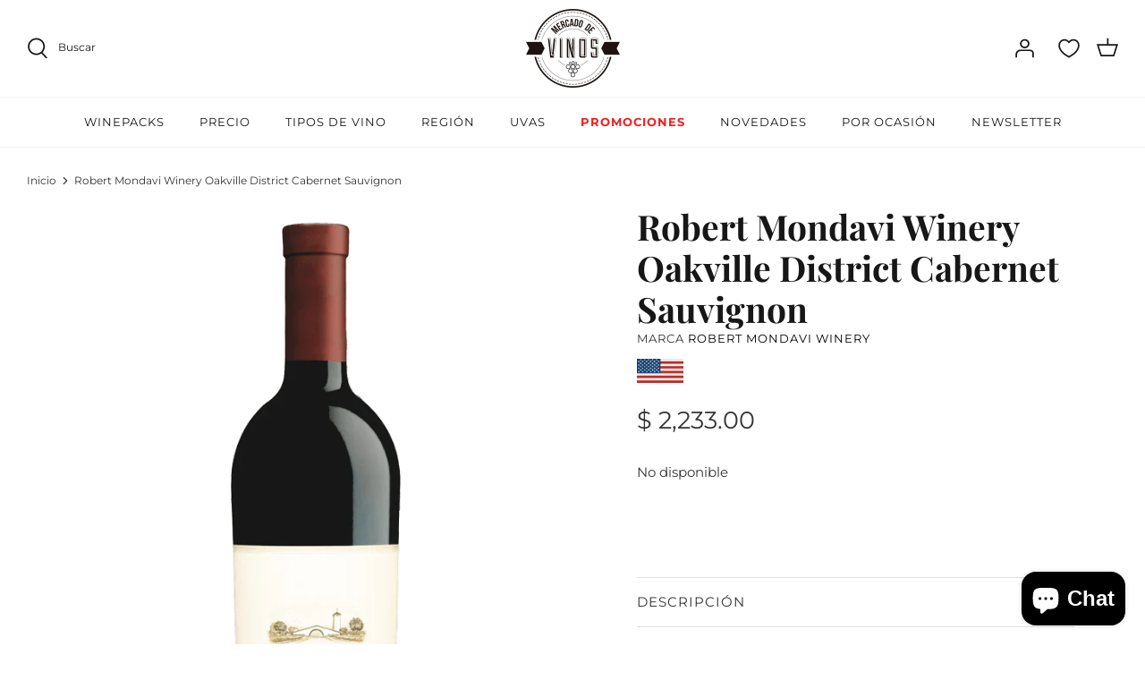

--- FILE ---
content_type: text/html; charset=utf-8
request_url: https://mercadodevinos.mx/products/robert-mondavi-winery-oakville-district-cabernet-sauvignon
body_size: 47265
content:
<!DOCTYPE html>
<html lang="es">
<head>
<script type="text/javascript" src="https://edge.personalizer.io/storefront/2.0.0/js/shopify/storefront.min.js?key=u9kp6-iyb1h4c2v4xd6o-l5eap&shop=vino-para-principiantes.myshopify.com"></script>
<script>
window.LimeSpot = window.LimeSpot === undefined ? {} : LimeSpot;
LimeSpot.PageInfo = { Type: "Product", Template: "product", ReferenceIdentifier: "11079319374" };

LimeSpot.StoreInfo = { Theme: "RD Triciclo | MDV | Ajustes Finales" };


LimeSpot.CartItems = [];
</script>





  <!-- Symmetry 5.0.1 -->

  <link rel="preload" href="//mercadodevinos.mx/cdn/shop/t/44/assets/styles.css?v=6381904659947681281763428734" as="style">
  <meta charset="utf-8" />
<meta name="viewport" content="width=device-width,initial-scale=1.0" />
<meta http-equiv="X-UA-Compatible" content="IE=edge">

<link rel="preconnect" href="https://cdn.shopify.com" crossorigin>
<link rel="preconnect" href="https://fonts.shopify.com" crossorigin>
<link rel="preconnect" href="https://monorail-edge.shopifysvc.com"><link rel="preload" as="font" href="//mercadodevinos.mx/cdn/fonts/montserrat/montserrat_n4.81949fa0ac9fd2021e16436151e8eaa539321637.woff2" type="font/woff2" crossorigin><link rel="preload" as="font" href="//mercadodevinos.mx/cdn/fonts/montserrat/montserrat_n7.3c434e22befd5c18a6b4afadb1e3d77c128c7939.woff2" type="font/woff2" crossorigin><link rel="preload" as="font" href="//mercadodevinos.mx/cdn/fonts/montserrat/montserrat_i4.5a4ea298b4789e064f62a29aafc18d41f09ae59b.woff2" type="font/woff2" crossorigin><link rel="preload" as="font" href="//mercadodevinos.mx/cdn/fonts/montserrat/montserrat_i7.a0d4a463df4f146567d871890ffb3c80408e7732.woff2" type="font/woff2" crossorigin><link rel="preload" as="font" href="//mercadodevinos.mx/cdn/fonts/montserrat/montserrat_n4.81949fa0ac9fd2021e16436151e8eaa539321637.woff2" type="font/woff2" crossorigin><link rel="preload" as="font" href="//mercadodevinos.mx/cdn/fonts/playfair_display/playfairdisplay_n7.592b3435e0fff3f50b26d410c73ae7ec893f6910.woff2" type="font/woff2" crossorigin><link rel="preload" as="font" href="//mercadodevinos.mx/cdn/fonts/montserrat/montserrat_n4.81949fa0ac9fd2021e16436151e8eaa539321637.woff2" type="font/woff2" crossorigin><link rel="preload" href="//mercadodevinos.mx/cdn/shop/t/44/assets/vendor.js?v=93785879233572968171763011227" as="script">
<link rel="preload" href="//mercadodevinos.mx/cdn/shop/t/44/assets/theme.js?v=36518340950358926601763011227" as="script"><link rel="canonical" href="https://mercadodevinos.mx/products/robert-mondavi-winery-oakville-district-cabernet-sauvignon" /><link rel="shortcut icon" href="//mercadodevinos.mx/cdn/shop/files/favicon-dos-mercado-de-vinos.png?v=1639521677" type="image/png" /><meta name="description" content="¿Por qué elegir Robert Mondavi Winery Oakville District Cabernet Sauvignon? • Más del 90% de sus uvas provienen del Viñedo de To Kalon, considerado el mejor de Napa Valley. • Único vino que se elabora bajo el concepto de “Denominación de Origen Distrito” por la bodega Robert Mondavi Winery • Elaborado bajo los estándares de los Château franceses más famosos e importantes del mundo. • Vino elaborado por Genevieve Janssens, considerada la “Enóloga del Año” por la revista Wine Enthusiast (2010) al recibir el premio Estrella del Vino.">
  <meta name="theme-color" content="#000000">

  <title>
    Robert Mondavi Winery Oakville District Cabernet Sauvignon &ndash; Mercado de Vinos
  </title>

  <meta property="og:site_name" content="Mercado de Vinos">
<meta property="og:url" content="https://mercadodevinos.mx/products/robert-mondavi-winery-oakville-district-cabernet-sauvignon">
<meta property="og:title" content="Robert Mondavi Winery Oakville District Cabernet Sauvignon">
<meta property="og:type" content="product">
<meta property="og:description" content="¿Por qué elegir Robert Mondavi Winery Oakville District Cabernet Sauvignon? • Más del 90% de sus uvas provienen del Viñedo de To Kalon, considerado el mejor de Napa Valley. • Único vino que se elabora bajo el concepto de “Denominación de Origen Distrito” por la bodega Robert Mondavi Winery • Elaborado bajo los estándares de los Château franceses más famosos e importantes del mundo. • Vino elaborado por Genevieve Janssens, considerada la “Enóloga del Año” por la revista Wine Enthusiast (2010) al recibir el premio Estrella del Vino."><meta property="og:image" content="http://mercadodevinos.mx/cdn/shop/products/RM_Winery_Oakville_Cabernet_SAuvingnon_1200x1200.png?v=1499220431">
  <meta property="og:image:secure_url" content="https://mercadodevinos.mx/cdn/shop/products/RM_Winery_Oakville_Cabernet_SAuvingnon_1200x1200.png?v=1499220431">
  <meta property="og:image:width" content="625">
  <meta property="og:image:height" content="870"><meta property="og:price:amount" content="2,233.00">
  <meta property="og:price:currency" content="MXN"><meta name="twitter:site" content="@mercadovinosmx"><meta name="twitter:card" content="summary_large_image">
<meta name="twitter:title" content="Robert Mondavi Winery Oakville District Cabernet Sauvignon">
<meta name="twitter:description" content="¿Por qué elegir Robert Mondavi Winery Oakville District Cabernet Sauvignon? • Más del 90% de sus uvas provienen del Viñedo de To Kalon, considerado el mejor de Napa Valley. • Único vino que se elabora bajo el concepto de “Denominación de Origen Distrito” por la bodega Robert Mondavi Winery • Elaborado bajo los estándares de los Château franceses más famosos e importantes del mundo. • Vino elaborado por Genevieve Janssens, considerada la “Enóloga del Año” por la revista Wine Enthusiast (2010) al recibir el premio Estrella del Vino.">


  <link href="//mercadodevinos.mx/cdn/shop/t/44/assets/styles.css?v=6381904659947681281763428734" rel="stylesheet" type="text/css" media="all" />

  <!-- Hotjar Tracking Code for https://mercadodevinos.mx/ -->
    <script>
    (function(h,o,t,j,a,r){
        h.hj=h.hj||function(){(h.hj.q=h.hj.q||[]).push(arguments)};
        h._hjSettings={hjid:3095933,hjsv:6};
        a=o.getElementsByTagName('head')[0];
        r=o.createElement('script');r.async=1;
        r.src=t+h._hjSettings.hjid+j+h._hjSettings.hjsv;
        a.appendChild(r);
    })(window,document,'https://static.hotjar.com/c/hotjar-','.js?sv=');
    </script>
  
    <!-- Hotjar Tracking Code for https://mercadodevinos.mx/ -->
<script>
    (function(h,o,t,j,a,r){
        h.hj=h.hj||function(){(h.hj.q=h.hj.q||[]).push(arguments)};
        h._hjSettings={hjid:3218269,hjsv:6};
        a=o.getElementsByTagName('head')[0];
        r=o.createElement('script');r.async=1;
        r.src=t+h._hjSettings.hjid+j+h._hjSettings.hjsv;
        a.appendChild(r);
    })(window,document,'https://static.hotjar.com/c/hotjar-','.js?sv=');
</script>
  
  <!-- Crazyegg Tracking Code for https://mercadodevinos.mx/ -->
  <script type="text/javascript" src="//script.crazyegg.com/pages/scripts/0039/6687.js" async="async" ></script>
  
   <!--GF reviews okendo-->
    <style type="text/css">
.okeReviews {
        display: none !important;
    }
</style>
<script type="application/json" id="oke-reviews-settings">
{"analyticsSettings":{"provider":"none"},"disableInitialReviewsFetchOnProducts":false,"initialReviewDisplayCount":5,"locale":"es","omitMicrodata":true,"reviewSortOrder":"date","subscriberId":"25e95639-5c9d-4180-96c4-4377a124ab1b","widgetTemplateId":"default","recorderPlus":true}
</script>

    <link rel="stylesheet" type="text/css" href="https://dov7r31oq5dkj.cloudfront.net/25e95639-5c9d-4180-96c4-4377a124ab1b/widget-style-customisations.css?v=e9c76214-b13f-48d8-bd0c-70c78ff3eaa9">  
   <!--FIN-->

      <!-- GF whats chat 
    <div id="whatsapp">
      <a href="https://api.whatsapp.com/send/?phone=5562868138" target="_blank">
        <svg
          xmlns="http://www.w3.org/2000/svg"
          xmlns:xlink="http://www.w3.org/1999/xlink"
          width="50px"
          height="50px"
        >
          <image  x="0px" y="0px" width="50px" height="50px"  xlink:href="[data-uri]" />
        </svg>
      </a>
    </div>
    fin whats chat -->
  
  <script>
    window.theme = window.theme || {};
    theme.money_format = "$ {{amount}}";
    theme.strings = {
      previous: "Anterior",
      next: "Siguiente",
      addressError: "No se puede encontrar esa dirección",
      addressNoResults: "No results for that address",
      addressQueryLimit: "Se ha excedido el límite de uso de la API de Google . Considere la posibilidad de actualizar a un \u003ca href=\"https:\/\/developers.google.com\/maps\/premium\/usage-limits\"\u003ePlan Premium\u003c\/a\u003e.",
      authError: "Hubo un problema de autenticación con su cuenta de Google Maps.",
      icon_labels_left: "Izquierda",
      icon_labels_right: "Derecha",
      icon_labels_down: "Abajo",
      icon_labels_close: "Cerrar",
      icon_labels_plus: "Más",
      cart_terms_confirmation: "Debe aceptar los términos y condiciones antes de continuar.",
      products_listing_from: "De",
      layout_live_search_see_all: "Ver todos los resultados",
      products_product_add_to_cart: "Agregar al carrito",
      products_variant_no_stock: "Agotado",
      products_variant_non_existent: "No disponible",
      onlyXLeft: "¡Sólo quedan [[ quantity ]] !",
      products_product_unit_price_separator: " \/ ",
      general_navigation_menu_toggle_aria_label: "Alternar menú",
      general_accessibility_labels_close: "Cerrar",
      products_added_notification_title: "Recién agregado",
      products_added_notification_item: "Artículo",
      products_added_notification_unit_price: "Precio del artículo",
      products_added_notification_quantity: "Cant.",
      products_added_notification_total_price: "Precio total",
      products_added_notification_shipping_note: "Excl. shipping",
      products_added_notification_keep_shopping: "Seguir comprando",
      products_added_notification_cart: "Carrito",
      products_product_adding_to_cart: "Añadiendo",
      products_product_added_to_cart: "¡Gracias!",
      products_product_unit_price_separator: " \/ ",
      products_added_notification_subtotal: "Subtotal",
      products_labels_sold_out: "Agotado",
      products_labels_sale: "¡Oferta!",
      products_labels_percent_reduction: "-[[ amount ]]%",
      products_labels_value_reduction_html: "-[[ amount ]]",
      products_product_preorder: "Hacer un pedido",
      general_quick_search_pages: "Páginas",
      general_quick_search_no_results: "Lo sentimos, no pudimos encontrar ningún resultado.",
      collections_general_see_all_subcollections: "Ver todo..."
    };
    theme.routes = {
      search_url: '/search',
      cart_url: '/cart',
      cart_add_url: '/cart/add',
      cart_change_url: '/cart/change'
    };
    theme.settings = {
      cart_type: "drawer",
      quickbuy_style: "off"
    };
    document.documentElement.classList.add('js');
  </script>

  <script>window.performance && window.performance.mark && window.performance.mark('shopify.content_for_header.start');</script><meta name="google-site-verification" content="yauICoC1J8MsQLcN7YvjZ-_-sNXqoSzZ2x60l2s_6nc">
<meta name="facebook-domain-verification" content="mdtp9ehj7g24qqxa32jf5556nnqt9z">
<meta id="shopify-digital-wallet" name="shopify-digital-wallet" content="/8945744/digital_wallets/dialog">
<meta name="shopify-checkout-api-token" content="134f441504094e8e0e2b37ba0b2cf377">
<meta id="in-context-paypal-metadata" data-shop-id="8945744" data-venmo-supported="false" data-environment="production" data-locale="es_ES" data-paypal-v4="true" data-currency="MXN">
<link rel="alternate" type="application/json+oembed" href="https://mercadodevinos.mx/products/robert-mondavi-winery-oakville-district-cabernet-sauvignon.oembed">
<script async="async" src="/checkouts/internal/preloads.js?locale=es-MX"></script>
<script id="shopify-features" type="application/json">{"accessToken":"134f441504094e8e0e2b37ba0b2cf377","betas":["rich-media-storefront-analytics"],"domain":"mercadodevinos.mx","predictiveSearch":true,"shopId":8945744,"locale":"es"}</script>
<script>var Shopify = Shopify || {};
Shopify.shop = "vino-para-principiantes.myshopify.com";
Shopify.locale = "es";
Shopify.currency = {"active":"MXN","rate":"1.0"};
Shopify.country = "MX";
Shopify.theme = {"name":"RD Triciclo | MDV | Ajustes Finales","id":128716767314,"schema_name":"Symmetry","schema_version":"5.0.1","theme_store_id":null,"role":"main"};
Shopify.theme.handle = "null";
Shopify.theme.style = {"id":null,"handle":null};
Shopify.cdnHost = "mercadodevinos.mx/cdn";
Shopify.routes = Shopify.routes || {};
Shopify.routes.root = "/";</script>
<script type="module">!function(o){(o.Shopify=o.Shopify||{}).modules=!0}(window);</script>
<script>!function(o){function n(){var o=[];function n(){o.push(Array.prototype.slice.apply(arguments))}return n.q=o,n}var t=o.Shopify=o.Shopify||{};t.loadFeatures=n(),t.autoloadFeatures=n()}(window);</script>
<script id="shop-js-analytics" type="application/json">{"pageType":"product"}</script>
<script defer="defer" async type="module" src="//mercadodevinos.mx/cdn/shopifycloud/shop-js/modules/v2/client.init-shop-cart-sync_2Gr3Q33f.es.esm.js"></script>
<script defer="defer" async type="module" src="//mercadodevinos.mx/cdn/shopifycloud/shop-js/modules/v2/chunk.common_noJfOIa7.esm.js"></script>
<script defer="defer" async type="module" src="//mercadodevinos.mx/cdn/shopifycloud/shop-js/modules/v2/chunk.modal_Deo2FJQo.esm.js"></script>
<script type="module">
  await import("//mercadodevinos.mx/cdn/shopifycloud/shop-js/modules/v2/client.init-shop-cart-sync_2Gr3Q33f.es.esm.js");
await import("//mercadodevinos.mx/cdn/shopifycloud/shop-js/modules/v2/chunk.common_noJfOIa7.esm.js");
await import("//mercadodevinos.mx/cdn/shopifycloud/shop-js/modules/v2/chunk.modal_Deo2FJQo.esm.js");

  window.Shopify.SignInWithShop?.initShopCartSync?.({"fedCMEnabled":true,"windoidEnabled":true});

</script>
<script>(function() {
  var isLoaded = false;
  function asyncLoad() {
    if (isLoaded) return;
    isLoaded = true;
    var urls = ["https:\/\/s3.amazonaws.com\/conektaapi\/v1.0.0\/js\/conekta_shopify.js?shop=vino-para-principiantes.myshopify.com","https:\/\/app.facturama.mx\/Scripts\/source\/shopify\/loadScript.js?shop=vino-para-principiantes.myshopify.com","https:\/\/chimpstatic.com\/mcjs-connected\/js\/users\/2d12c3a367092a05752e923f0\/cc2c66514f49036980434a724.js?shop=vino-para-principiantes.myshopify.com","https:\/\/upsells.boldapps.net\/v2_ui\/js\/UpsellTracker.js?shop=vino-para-principiantes.myshopify.com","https:\/\/upsells.boldapps.net\/v2_ui\/js\/upsell.js?shop=vino-para-principiantes.myshopify.com","https:\/\/cdn.hextom.com\/js\/freeshippingbar.js?shop=vino-para-principiantes.myshopify.com","https:\/\/cdn.hextom.com\/js\/eventpromotionbar.js?shop=vino-para-principiantes.myshopify.com","https:\/\/cdn.hextom.com\/js\/quickannouncementbar.js?shop=vino-para-principiantes.myshopify.com","https:\/\/app.facturama.mx\/Scripts\/source\/shopify\/loadScript.js?shop=vino-para-principiantes.myshopify.com","https:\/\/app.facturama.mx\/Scripts\/source\/shopify\/dataClient.js?shop=vino-para-principiantes.myshopify.com","https:\/\/edge.personalizer.io\/storefront\/2.0.0\/js\/shopify\/storefront.min.js?key=gbiya-j1w4l2du4eqn6em-pdjp2\u0026shop=vino-para-principiantes.myshopify.com"];
    for (var i = 0; i < urls.length; i++) {
      var s = document.createElement('script');
      s.type = 'text/javascript';
      s.async = true;
      s.src = urls[i];
      var x = document.getElementsByTagName('script')[0];
      x.parentNode.insertBefore(s, x);
    }
  };
  if(window.attachEvent) {
    window.attachEvent('onload', asyncLoad);
  } else {
    window.addEventListener('load', asyncLoad, false);
  }
})();</script>
<script id="__st">var __st={"a":8945744,"offset":-21600,"reqid":"1d88db98-5317-4426-9cb6-92b325751b60-1769343546","pageurl":"mercadodevinos.mx\/products\/robert-mondavi-winery-oakville-district-cabernet-sauvignon","u":"d7f5c45f29f9","p":"product","rtyp":"product","rid":11079319374};</script>
<script>window.ShopifyPaypalV4VisibilityTracking = true;</script>
<script id="captcha-bootstrap">!function(){'use strict';const t='contact',e='account',n='new_comment',o=[[t,t],['blogs',n],['comments',n],[t,'customer']],c=[[e,'customer_login'],[e,'guest_login'],[e,'recover_customer_password'],[e,'create_customer']],r=t=>t.map((([t,e])=>`form[action*='/${t}']:not([data-nocaptcha='true']) input[name='form_type'][value='${e}']`)).join(','),a=t=>()=>t?[...document.querySelectorAll(t)].map((t=>t.form)):[];function s(){const t=[...o],e=r(t);return a(e)}const i='password',u='form_key',d=['recaptcha-v3-token','g-recaptcha-response','h-captcha-response',i],f=()=>{try{return window.sessionStorage}catch{return}},m='__shopify_v',_=t=>t.elements[u];function p(t,e,n=!1){try{const o=window.sessionStorage,c=JSON.parse(o.getItem(e)),{data:r}=function(t){const{data:e,action:n}=t;return t[m]||n?{data:e,action:n}:{data:t,action:n}}(c);for(const[e,n]of Object.entries(r))t.elements[e]&&(t.elements[e].value=n);n&&o.removeItem(e)}catch(o){console.error('form repopulation failed',{error:o})}}const l='form_type',E='cptcha';function T(t){t.dataset[E]=!0}const w=window,h=w.document,L='Shopify',v='ce_forms',y='captcha';let A=!1;((t,e)=>{const n=(g='f06e6c50-85a8-45c8-87d0-21a2b65856fe',I='https://cdn.shopify.com/shopifycloud/storefront-forms-hcaptcha/ce_storefront_forms_captcha_hcaptcha.v1.5.2.iife.js',D={infoText:'Protegido por hCaptcha',privacyText:'Privacidad',termsText:'Términos'},(t,e,n)=>{const o=w[L][v],c=o.bindForm;if(c)return c(t,g,e,D).then(n);var r;o.q.push([[t,g,e,D],n]),r=I,A||(h.body.append(Object.assign(h.createElement('script'),{id:'captcha-provider',async:!0,src:r})),A=!0)});var g,I,D;w[L]=w[L]||{},w[L][v]=w[L][v]||{},w[L][v].q=[],w[L][y]=w[L][y]||{},w[L][y].protect=function(t,e){n(t,void 0,e),T(t)},Object.freeze(w[L][y]),function(t,e,n,w,h,L){const[v,y,A,g]=function(t,e,n){const i=e?o:[],u=t?c:[],d=[...i,...u],f=r(d),m=r(i),_=r(d.filter((([t,e])=>n.includes(e))));return[a(f),a(m),a(_),s()]}(w,h,L),I=t=>{const e=t.target;return e instanceof HTMLFormElement?e:e&&e.form},D=t=>v().includes(t);t.addEventListener('submit',(t=>{const e=I(t);if(!e)return;const n=D(e)&&!e.dataset.hcaptchaBound&&!e.dataset.recaptchaBound,o=_(e),c=g().includes(e)&&(!o||!o.value);(n||c)&&t.preventDefault(),c&&!n&&(function(t){try{if(!f())return;!function(t){const e=f();if(!e)return;const n=_(t);if(!n)return;const o=n.value;o&&e.removeItem(o)}(t);const e=Array.from(Array(32),(()=>Math.random().toString(36)[2])).join('');!function(t,e){_(t)||t.append(Object.assign(document.createElement('input'),{type:'hidden',name:u})),t.elements[u].value=e}(t,e),function(t,e){const n=f();if(!n)return;const o=[...t.querySelectorAll(`input[type='${i}']`)].map((({name:t})=>t)),c=[...d,...o],r={};for(const[a,s]of new FormData(t).entries())c.includes(a)||(r[a]=s);n.setItem(e,JSON.stringify({[m]:1,action:t.action,data:r}))}(t,e)}catch(e){console.error('failed to persist form',e)}}(e),e.submit())}));const S=(t,e)=>{t&&!t.dataset[E]&&(n(t,e.some((e=>e===t))),T(t))};for(const o of['focusin','change'])t.addEventListener(o,(t=>{const e=I(t);D(e)&&S(e,y())}));const B=e.get('form_key'),M=e.get(l),P=B&&M;t.addEventListener('DOMContentLoaded',(()=>{const t=y();if(P)for(const e of t)e.elements[l].value===M&&p(e,B);[...new Set([...A(),...v().filter((t=>'true'===t.dataset.shopifyCaptcha))])].forEach((e=>S(e,t)))}))}(h,new URLSearchParams(w.location.search),n,t,e,['guest_login'])})(!0,!0)}();</script>
<script integrity="sha256-4kQ18oKyAcykRKYeNunJcIwy7WH5gtpwJnB7kiuLZ1E=" data-source-attribution="shopify.loadfeatures" defer="defer" src="//mercadodevinos.mx/cdn/shopifycloud/storefront/assets/storefront/load_feature-a0a9edcb.js" crossorigin="anonymous"></script>
<script data-source-attribution="shopify.dynamic_checkout.dynamic.init">var Shopify=Shopify||{};Shopify.PaymentButton=Shopify.PaymentButton||{isStorefrontPortableWallets:!0,init:function(){window.Shopify.PaymentButton.init=function(){};var t=document.createElement("script");t.src="https://mercadodevinos.mx/cdn/shopifycloud/portable-wallets/latest/portable-wallets.es.js",t.type="module",document.head.appendChild(t)}};
</script>
<script data-source-attribution="shopify.dynamic_checkout.buyer_consent">
  function portableWalletsHideBuyerConsent(e){var t=document.getElementById("shopify-buyer-consent"),n=document.getElementById("shopify-subscription-policy-button");t&&n&&(t.classList.add("hidden"),t.setAttribute("aria-hidden","true"),n.removeEventListener("click",e))}function portableWalletsShowBuyerConsent(e){var t=document.getElementById("shopify-buyer-consent"),n=document.getElementById("shopify-subscription-policy-button");t&&n&&(t.classList.remove("hidden"),t.removeAttribute("aria-hidden"),n.addEventListener("click",e))}window.Shopify?.PaymentButton&&(window.Shopify.PaymentButton.hideBuyerConsent=portableWalletsHideBuyerConsent,window.Shopify.PaymentButton.showBuyerConsent=portableWalletsShowBuyerConsent);
</script>
<script data-source-attribution="shopify.dynamic_checkout.cart.bootstrap">document.addEventListener("DOMContentLoaded",(function(){function t(){return document.querySelector("shopify-accelerated-checkout-cart, shopify-accelerated-checkout")}if(t())Shopify.PaymentButton.init();else{new MutationObserver((function(e,n){t()&&(Shopify.PaymentButton.init(),n.disconnect())})).observe(document.body,{childList:!0,subtree:!0})}}));
</script>
<link id="shopify-accelerated-checkout-styles" rel="stylesheet" media="screen" href="https://mercadodevinos.mx/cdn/shopifycloud/portable-wallets/latest/accelerated-checkout-backwards-compat.css" crossorigin="anonymous">
<style id="shopify-accelerated-checkout-cart">
        #shopify-buyer-consent {
  margin-top: 1em;
  display: inline-block;
  width: 100%;
}

#shopify-buyer-consent.hidden {
  display: none;
}

#shopify-subscription-policy-button {
  background: none;
  border: none;
  padding: 0;
  text-decoration: underline;
  font-size: inherit;
  cursor: pointer;
}

#shopify-subscription-policy-button::before {
  box-shadow: none;
}

      </style>
<script id="sections-script" data-sections="product-recommendations" defer="defer" src="//mercadodevinos.mx/cdn/shop/t/44/compiled_assets/scripts.js?v=4053"></script>
<script>window.performance && window.performance.mark && window.performance.mark('shopify.content_for_header.end');</script>

<script>window.BOLD = window.BOLD || {};
    window.BOLD.common = window.BOLD.common || {};
    window.BOLD.common.Shopify = window.BOLD.common.Shopify || {};
    window.BOLD.common.Shopify.shop = {
      domain: 'mercadodevinos.mx',
      permanent_domain: 'vino-para-principiantes.myshopify.com',
      url: 'https://mercadodevinos.mx',
      secure_url: 'https://mercadodevinos.mx',
      money_format: "$ {{amount}}",
      currency: "MXN"
    };
    window.BOLD.common.Shopify.customer = {
      id: null,
      tags: null,
    };
    window.BOLD.common.Shopify.cart = {"note":null,"attributes":{},"original_total_price":0,"total_price":0,"total_discount":0,"total_weight":0.0,"item_count":0,"items":[],"requires_shipping":false,"currency":"MXN","items_subtotal_price":0,"cart_level_discount_applications":[],"checkout_charge_amount":0};
    window.BOLD.common.template = 'product';window.BOLD.common.Shopify.formatMoney = function(money, format) {
        function n(t, e) {
            return "undefined" == typeof t ? e : t
        }
        function r(t, e, r, i) {
            if (e = n(e, 2),
                r = n(r, ","),
                i = n(i, "."),
            isNaN(t) || null == t)
                return 0;
            t = (t / 100).toFixed(e);
            var o = t.split(".")
                , a = o[0].replace(/(\d)(?=(\d\d\d)+(?!\d))/g, "$1" + r)
                , s = o[1] ? i + o[1] : "";
            return a + s
        }
        "string" == typeof money && (money = money.replace(".", ""));
        var i = ""
            , o = /\{\{\s*(\w+)\s*\}\}/
            , a = format || window.BOLD.common.Shopify.shop.money_format || window.Shopify.money_format || "$ {{ amount }}";
        switch (a.match(o)[1]) {
            case "amount":
                i = r(money, 2, ",", ".");
                break;
            case "amount_no_decimals":
                i = r(money, 0, ",", ".");
                break;
            case "amount_with_comma_separator":
                i = r(money, 2, ".", ",");
                break;
            case "amount_no_decimals_with_comma_separator":
                i = r(money, 0, ".", ",");
                break;
            case "amount_with_space_separator":
                i = r(money, 2, " ", ",");
                break;
            case "amount_no_decimals_with_space_separator":
                i = r(money, 0, " ", ",");
                break;
            case "amount_with_apostrophe_separator":
                i = r(money, 2, "'", ".");
                break;
        }
        return a.replace(o, i);
    };
    window.BOLD.common.Shopify.saveProduct = function (handle, product) {
      if (typeof handle === 'string' && typeof window.BOLD.common.Shopify.products[handle] === 'undefined') {
        if (typeof product === 'number') {
          window.BOLD.common.Shopify.handles[product] = handle;
          product = { id: product };
        }
        window.BOLD.common.Shopify.products[handle] = product;
      }
    };
    window.BOLD.common.Shopify.saveVariant = function (variant_id, variant) {
      if (typeof variant_id === 'number' && typeof window.BOLD.common.Shopify.variants[variant_id] === 'undefined') {
        window.BOLD.common.Shopify.variants[variant_id] = variant;
      }
    };window.BOLD.common.Shopify.products = window.BOLD.common.Shopify.products || {};
    window.BOLD.common.Shopify.variants = window.BOLD.common.Shopify.variants || {};
    window.BOLD.common.Shopify.handles = window.BOLD.common.Shopify.handles || {};window.BOLD.common.Shopify.handle = "robert-mondavi-winery-oakville-district-cabernet-sauvignon"
window.BOLD.common.Shopify.saveProduct("robert-mondavi-winery-oakville-district-cabernet-sauvignon", 11079319374);window.BOLD.common.Shopify.saveVariant(43712449678, { product_id: 11079319374, product_handle: "robert-mondavi-winery-oakville-district-cabernet-sauvignon", price: 223300, group_id: '', csp_metafield: {}});window.BOLD.apps_installed = {"Product Discount":1,"Product Upsell":3} || {};window.BOLD.common.Shopify.metafields = window.BOLD.common.Shopify.metafields || {};window.BOLD.common.Shopify.metafields["bold_rp"] = {};window.BOLD.common.Shopify.metafields["bold_csp_defaults"] = {};window.BOLD.common.cacheParams = window.BOLD.common.cacheParams || {};
</script>

<link href="//mercadodevinos.mx/cdn/shop/t/44/assets/bold-upsell.css?v=51915886505602322711763011227" rel="stylesheet" type="text/css" media="all" />
<link href="//mercadodevinos.mx/cdn/shop/t/44/assets/bold-upsell-custom.css?v=150135899998303055901763011227" rel="stylesheet" type="text/css" media="all" />
<script>
</script><!-- BEGIN app block: shopify://apps/hulk-form-builder/blocks/app-embed/b6b8dd14-356b-4725-a4ed-77232212b3c3 --><!-- BEGIN app snippet: hulkapps-formbuilder-theme-ext --><script type="text/javascript">
  
  if (typeof window.formbuilder_customer != "object") {
        window.formbuilder_customer = {}
  }

  window.hulkFormBuilder = {
    form_data: {},
    shop_data: {"shop_RGwNk1hukIhfq9ZOH8bHPg":{"shop_uuid":"RGwNk1hukIhfq9ZOH8bHPg","shop_timezone":"America\/Mexico_City","shop_id":104081,"shop_is_after_submit_enabled":true,"shop_shopify_plan":"Advanced","shop_shopify_domain":"vino-para-principiantes.myshopify.com","shop_created_at":"2024-04-01T16:13:46.931-05:00","is_skip_metafield":false,"shop_deleted":false,"shop_disabled":false}},
    settings_data: {"shop_settings":{"shop_customise_msgs":[],"default_customise_msgs":{"is_required":"is required","thank_you":"Thank you! The form was submitted successfully.","processing":"Processing...","valid_data":"Please provide valid data","valid_email":"Provide valid email format","valid_tags":"HTML Tags are not allowed","valid_phone":"Provide valid phone number","valid_captcha":"Please provide valid captcha response","valid_url":"Provide valid URL","only_number_alloud":"Provide valid number in","number_less":"must be less than","number_more":"must be more than","image_must_less":"Image must be less than 20MB","image_number":"Images allowed","image_extension":"Invalid extension! Please provide image file","error_image_upload":"Error in image upload. Please try again.","error_file_upload":"Error in file upload. Please try again.","your_response":"Your response","error_form_submit":"Error occur.Please try again after sometime.","email_submitted":"Form with this email is already submitted","invalid_email_by_zerobounce":"The email address you entered appears to be invalid. Please check it and try again.","download_file":"Download file","card_details_invalid":"Your card details are invalid","card_details":"Card details","please_enter_card_details":"Please enter card details","card_number":"Card number","exp_mm":"Exp MM","exp_yy":"Exp YY","crd_cvc":"CVV","payment_value":"Payment amount","please_enter_payment_amount":"Please enter payment amount","address1":"Address line 1","address2":"Address line 2","city":"City","province":"Province","zipcode":"Zip code","country":"Country","blocked_domain":"This form does not accept addresses from","file_must_less":"File must be less than 20MB","file_extension":"Invalid extension! Please provide file","only_file_number_alloud":"files allowed","previous":"Previous","next":"Next","must_have_a_input":"Please enter at least one field.","please_enter_required_data":"Please enter required data","atleast_one_special_char":"Include at least one special character","atleast_one_lowercase_char":"Include at least one lowercase character","atleast_one_uppercase_char":"Include at least one uppercase character","atleast_one_number":"Include at least one number","must_have_8_chars":"Must have 8 characters long","be_between_8_and_12_chars":"Be between 8 and 12 characters long","please_select":"Please Select","phone_submitted":"Form with this phone number is already submitted","user_res_parse_error":"Error while submitting the form","valid_same_values":"values must be same","product_choice_clear_selection":"Clear Selection","picture_choice_clear_selection":"Clear Selection","remove_all_for_file_image_upload":"Remove All","invalid_file_type_for_image_upload":"You can't upload files of this type.","invalid_file_type_for_signature_upload":"You can't upload files of this type.","max_files_exceeded_for_file_upload":"You can not upload any more files.","max_files_exceeded_for_image_upload":"You can not upload any more files.","file_already_exist":"File already uploaded","max_limit_exceed":"You have added the maximum number of text fields.","cancel_upload_for_file_upload":"Cancel upload","cancel_upload_for_image_upload":"Cancel upload","cancel_upload_for_signature_upload":"Cancel upload"},"shop_blocked_domains":[]}},
    features_data: {"shop_plan_features":{"shop_plan_features":["unlimited-forms","full-design-customization","export-form-submissions","multiple-recipients-for-form-submissions","multiple-admin-notifications","enable-captcha","unlimited-file-uploads","save-submitted-form-data","set-auto-response-message","conditional-logic","form-banner","save-as-draft-facility","include-user-response-in-admin-email","disable-form-submission","file-upload"]}},
    shop: null,
    shop_id: null,
    plan_features: null,
    validateDoubleQuotes: false,
    assets: {
      extraFunctions: "https://cdn.shopify.com/extensions/019bb5ee-ec40-7527-955d-c1b8751eb060/form-builder-by-hulkapps-50/assets/extra-functions.js",
      extraStyles: "https://cdn.shopify.com/extensions/019bb5ee-ec40-7527-955d-c1b8751eb060/form-builder-by-hulkapps-50/assets/extra-styles.css",
      bootstrapStyles: "https://cdn.shopify.com/extensions/019bb5ee-ec40-7527-955d-c1b8751eb060/form-builder-by-hulkapps-50/assets/theme-app-extension-bootstrap.css"
    },
    translations: {
      htmlTagNotAllowed: "HTML Tags are not allowed",
      sqlQueryNotAllowed: "SQL Queries are not allowed",
      doubleQuoteNotAllowed: "Double quotes are not allowed",
      vorwerkHttpWwwNotAllowed: "The words \u0026#39;http\u0026#39; and \u0026#39;www\u0026#39; are not allowed. Please remove them and try again.",
      maxTextFieldsReached: "You have added the maximum number of text fields.",
      avoidNegativeWords: "Avoid negative words: Don\u0026#39;t use negative words in your contact message.",
      customDesignOnly: "This form is for custom designs requests. For general inquiries please contact our team at info@stagheaddesigns.com",
      zerobounceApiErrorMsg: "We couldn\u0026#39;t verify your email due to a technical issue. Please try again later.",
    }

  }

  

  window.FbThemeAppExtSettingsHash = {}
  
</script><!-- END app snippet --><!-- END app block --><script src="https://cdn.shopify.com/extensions/ed39c03d-9f9f-474e-bf10-6bcd36b46de1/subscriptions-78/assets/app-embed-block.js" type="text/javascript" defer="defer"></script>
<link href="https://cdn.shopify.com/extensions/ed39c03d-9f9f-474e-bf10-6bcd36b46de1/subscriptions-78/assets/styles-embed.css" rel="stylesheet" type="text/css" media="all">
<script src="https://cdn.shopify.com/extensions/e8878072-2f6b-4e89-8082-94b04320908d/inbox-1254/assets/inbox-chat-loader.js" type="text/javascript" defer="defer"></script>
<script src="https://cdn.shopify.com/extensions/8d2c31d3-a828-4daf-820f-80b7f8e01c39/nova-eu-cookie-bar-gdpr-4/assets/nova-cookie-app-embed.js" type="text/javascript" defer="defer"></script>
<link href="https://cdn.shopify.com/extensions/8d2c31d3-a828-4daf-820f-80b7f8e01c39/nova-eu-cookie-bar-gdpr-4/assets/nova-cookie.css" rel="stylesheet" type="text/css" media="all">
<script src="https://cdn.shopify.com/extensions/019bb5ee-ec40-7527-955d-c1b8751eb060/form-builder-by-hulkapps-50/assets/form-builder-script.js" type="text/javascript" defer="defer"></script>
<link href="https://monorail-edge.shopifysvc.com" rel="dns-prefetch">
<script>(function(){if ("sendBeacon" in navigator && "performance" in window) {try {var session_token_from_headers = performance.getEntriesByType('navigation')[0].serverTiming.find(x => x.name == '_s').description;} catch {var session_token_from_headers = undefined;}var session_cookie_matches = document.cookie.match(/_shopify_s=([^;]*)/);var session_token_from_cookie = session_cookie_matches && session_cookie_matches.length === 2 ? session_cookie_matches[1] : "";var session_token = session_token_from_headers || session_token_from_cookie || "";function handle_abandonment_event(e) {var entries = performance.getEntries().filter(function(entry) {return /monorail-edge.shopifysvc.com/.test(entry.name);});if (!window.abandonment_tracked && entries.length === 0) {window.abandonment_tracked = true;var currentMs = Date.now();var navigation_start = performance.timing.navigationStart;var payload = {shop_id: 8945744,url: window.location.href,navigation_start,duration: currentMs - navigation_start,session_token,page_type: "product"};window.navigator.sendBeacon("https://monorail-edge.shopifysvc.com/v1/produce", JSON.stringify({schema_id: "online_store_buyer_site_abandonment/1.1",payload: payload,metadata: {event_created_at_ms: currentMs,event_sent_at_ms: currentMs}}));}}window.addEventListener('pagehide', handle_abandonment_event);}}());</script>
<script id="web-pixels-manager-setup">(function e(e,d,r,n,o){if(void 0===o&&(o={}),!Boolean(null===(a=null===(i=window.Shopify)||void 0===i?void 0:i.analytics)||void 0===a?void 0:a.replayQueue)){var i,a;window.Shopify=window.Shopify||{};var t=window.Shopify;t.analytics=t.analytics||{};var s=t.analytics;s.replayQueue=[],s.publish=function(e,d,r){return s.replayQueue.push([e,d,r]),!0};try{self.performance.mark("wpm:start")}catch(e){}var l=function(){var e={modern:/Edge?\/(1{2}[4-9]|1[2-9]\d|[2-9]\d{2}|\d{4,})\.\d+(\.\d+|)|Firefox\/(1{2}[4-9]|1[2-9]\d|[2-9]\d{2}|\d{4,})\.\d+(\.\d+|)|Chrom(ium|e)\/(9{2}|\d{3,})\.\d+(\.\d+|)|(Maci|X1{2}).+ Version\/(15\.\d+|(1[6-9]|[2-9]\d|\d{3,})\.\d+)([,.]\d+|)( \(\w+\)|)( Mobile\/\w+|) Safari\/|Chrome.+OPR\/(9{2}|\d{3,})\.\d+\.\d+|(CPU[ +]OS|iPhone[ +]OS|CPU[ +]iPhone|CPU IPhone OS|CPU iPad OS)[ +]+(15[._]\d+|(1[6-9]|[2-9]\d|\d{3,})[._]\d+)([._]\d+|)|Android:?[ /-](13[3-9]|1[4-9]\d|[2-9]\d{2}|\d{4,})(\.\d+|)(\.\d+|)|Android.+Firefox\/(13[5-9]|1[4-9]\d|[2-9]\d{2}|\d{4,})\.\d+(\.\d+|)|Android.+Chrom(ium|e)\/(13[3-9]|1[4-9]\d|[2-9]\d{2}|\d{4,})\.\d+(\.\d+|)|SamsungBrowser\/([2-9]\d|\d{3,})\.\d+/,legacy:/Edge?\/(1[6-9]|[2-9]\d|\d{3,})\.\d+(\.\d+|)|Firefox\/(5[4-9]|[6-9]\d|\d{3,})\.\d+(\.\d+|)|Chrom(ium|e)\/(5[1-9]|[6-9]\d|\d{3,})\.\d+(\.\d+|)([\d.]+$|.*Safari\/(?![\d.]+ Edge\/[\d.]+$))|(Maci|X1{2}).+ Version\/(10\.\d+|(1[1-9]|[2-9]\d|\d{3,})\.\d+)([,.]\d+|)( \(\w+\)|)( Mobile\/\w+|) Safari\/|Chrome.+OPR\/(3[89]|[4-9]\d|\d{3,})\.\d+\.\d+|(CPU[ +]OS|iPhone[ +]OS|CPU[ +]iPhone|CPU IPhone OS|CPU iPad OS)[ +]+(10[._]\d+|(1[1-9]|[2-9]\d|\d{3,})[._]\d+)([._]\d+|)|Android:?[ /-](13[3-9]|1[4-9]\d|[2-9]\d{2}|\d{4,})(\.\d+|)(\.\d+|)|Mobile Safari.+OPR\/([89]\d|\d{3,})\.\d+\.\d+|Android.+Firefox\/(13[5-9]|1[4-9]\d|[2-9]\d{2}|\d{4,})\.\d+(\.\d+|)|Android.+Chrom(ium|e)\/(13[3-9]|1[4-9]\d|[2-9]\d{2}|\d{4,})\.\d+(\.\d+|)|Android.+(UC? ?Browser|UCWEB|U3)[ /]?(15\.([5-9]|\d{2,})|(1[6-9]|[2-9]\d|\d{3,})\.\d+)\.\d+|SamsungBrowser\/(5\.\d+|([6-9]|\d{2,})\.\d+)|Android.+MQ{2}Browser\/(14(\.(9|\d{2,})|)|(1[5-9]|[2-9]\d|\d{3,})(\.\d+|))(\.\d+|)|K[Aa][Ii]OS\/(3\.\d+|([4-9]|\d{2,})\.\d+)(\.\d+|)/},d=e.modern,r=e.legacy,n=navigator.userAgent;return n.match(d)?"modern":n.match(r)?"legacy":"unknown"}(),u="modern"===l?"modern":"legacy",c=(null!=n?n:{modern:"",legacy:""})[u],f=function(e){return[e.baseUrl,"/wpm","/b",e.hashVersion,"modern"===e.buildTarget?"m":"l",".js"].join("")}({baseUrl:d,hashVersion:r,buildTarget:u}),m=function(e){var d=e.version,r=e.bundleTarget,n=e.surface,o=e.pageUrl,i=e.monorailEndpoint;return{emit:function(e){var a=e.status,t=e.errorMsg,s=(new Date).getTime(),l=JSON.stringify({metadata:{event_sent_at_ms:s},events:[{schema_id:"web_pixels_manager_load/3.1",payload:{version:d,bundle_target:r,page_url:o,status:a,surface:n,error_msg:t},metadata:{event_created_at_ms:s}}]});if(!i)return console&&console.warn&&console.warn("[Web Pixels Manager] No Monorail endpoint provided, skipping logging."),!1;try{return self.navigator.sendBeacon.bind(self.navigator)(i,l)}catch(e){}var u=new XMLHttpRequest;try{return u.open("POST",i,!0),u.setRequestHeader("Content-Type","text/plain"),u.send(l),!0}catch(e){return console&&console.warn&&console.warn("[Web Pixels Manager] Got an unhandled error while logging to Monorail."),!1}}}}({version:r,bundleTarget:l,surface:e.surface,pageUrl:self.location.href,monorailEndpoint:e.monorailEndpoint});try{o.browserTarget=l,function(e){var d=e.src,r=e.async,n=void 0===r||r,o=e.onload,i=e.onerror,a=e.sri,t=e.scriptDataAttributes,s=void 0===t?{}:t,l=document.createElement("script"),u=document.querySelector("head"),c=document.querySelector("body");if(l.async=n,l.src=d,a&&(l.integrity=a,l.crossOrigin="anonymous"),s)for(var f in s)if(Object.prototype.hasOwnProperty.call(s,f))try{l.dataset[f]=s[f]}catch(e){}if(o&&l.addEventListener("load",o),i&&l.addEventListener("error",i),u)u.appendChild(l);else{if(!c)throw new Error("Did not find a head or body element to append the script");c.appendChild(l)}}({src:f,async:!0,onload:function(){if(!function(){var e,d;return Boolean(null===(d=null===(e=window.Shopify)||void 0===e?void 0:e.analytics)||void 0===d?void 0:d.initialized)}()){var d=window.webPixelsManager.init(e)||void 0;if(d){var r=window.Shopify.analytics;r.replayQueue.forEach((function(e){var r=e[0],n=e[1],o=e[2];d.publishCustomEvent(r,n,o)})),r.replayQueue=[],r.publish=d.publishCustomEvent,r.visitor=d.visitor,r.initialized=!0}}},onerror:function(){return m.emit({status:"failed",errorMsg:"".concat(f," has failed to load")})},sri:function(e){var d=/^sha384-[A-Za-z0-9+/=]+$/;return"string"==typeof e&&d.test(e)}(c)?c:"",scriptDataAttributes:o}),m.emit({status:"loading"})}catch(e){m.emit({status:"failed",errorMsg:(null==e?void 0:e.message)||"Unknown error"})}}})({shopId: 8945744,storefrontBaseUrl: "https://mercadodevinos.mx",extensionsBaseUrl: "https://extensions.shopifycdn.com/cdn/shopifycloud/web-pixels-manager",monorailEndpoint: "https://monorail-edge.shopifysvc.com/unstable/produce_batch",surface: "storefront-renderer",enabledBetaFlags: ["2dca8a86"],webPixelsConfigList: [{"id":"568098898","configuration":"{\"subscriberKey\":\"tw6jk-kxx1c4iww2gii4ma6u-b0g6l\"}","eventPayloadVersion":"v1","runtimeContext":"STRICT","scriptVersion":"7f2756b79c173d049d70f9666ae55467","type":"APP","apiClientId":155369,"privacyPurposes":["ANALYTICS","PREFERENCES"],"dataSharingAdjustments":{"protectedCustomerApprovalScopes":["read_customer_address","read_customer_email","read_customer_name","read_customer_personal_data","read_customer_phone"]}},{"id":"351305810","configuration":"{\"config\":\"{\\\"google_tag_ids\\\":[\\\"G-RKZDNBR14V\\\",\\\"AW-925638923\\\",\\\"GT-TNCZPBN\\\"],\\\"target_country\\\":\\\"MX\\\",\\\"gtag_events\\\":[{\\\"type\\\":\\\"begin_checkout\\\",\\\"action_label\\\":[\\\"G-RKZDNBR14V\\\",\\\"AW-925638923\\\/1QfdCIzev_8BEIvCsLkD\\\"]},{\\\"type\\\":\\\"search\\\",\\\"action_label\\\":[\\\"G-RKZDNBR14V\\\",\\\"AW-925638923\\\/LDlYCI_ev_8BEIvCsLkD\\\"]},{\\\"type\\\":\\\"view_item\\\",\\\"action_label\\\":[\\\"G-RKZDNBR14V\\\",\\\"AW-925638923\\\/NZAdCIbev_8BEIvCsLkD\\\",\\\"MC-JEG8P2WEEM\\\"]},{\\\"type\\\":\\\"purchase\\\",\\\"action_label\\\":[\\\"G-RKZDNBR14V\\\",\\\"AW-925638923\\\/SP9KCIPev_8BEIvCsLkD\\\",\\\"MC-JEG8P2WEEM\\\"]},{\\\"type\\\":\\\"page_view\\\",\\\"action_label\\\":[\\\"G-RKZDNBR14V\\\",\\\"AW-925638923\\\/qBypCIDev_8BEIvCsLkD\\\",\\\"MC-JEG8P2WEEM\\\"]},{\\\"type\\\":\\\"add_payment_info\\\",\\\"action_label\\\":[\\\"G-RKZDNBR14V\\\",\\\"AW-925638923\\\/LEGmCIrfv_8BEIvCsLkD\\\"]},{\\\"type\\\":\\\"add_to_cart\\\",\\\"action_label\\\":[\\\"G-RKZDNBR14V\\\",\\\"AW-925638923\\\/h1XaCInev_8BEIvCsLkD\\\"]}],\\\"enable_monitoring_mode\\\":false}\"}","eventPayloadVersion":"v1","runtimeContext":"OPEN","scriptVersion":"b2a88bafab3e21179ed38636efcd8a93","type":"APP","apiClientId":1780363,"privacyPurposes":[],"dataSharingAdjustments":{"protectedCustomerApprovalScopes":["read_customer_address","read_customer_email","read_customer_name","read_customer_personal_data","read_customer_phone"]}},{"id":"112066642","configuration":"{\"pixel_id\":\"236441000025864\",\"pixel_type\":\"facebook_pixel\",\"metaapp_system_user_token\":\"-\"}","eventPayloadVersion":"v1","runtimeContext":"OPEN","scriptVersion":"ca16bc87fe92b6042fbaa3acc2fbdaa6","type":"APP","apiClientId":2329312,"privacyPurposes":["ANALYTICS","MARKETING","SALE_OF_DATA"],"dataSharingAdjustments":{"protectedCustomerApprovalScopes":["read_customer_address","read_customer_email","read_customer_name","read_customer_personal_data","read_customer_phone"]}},{"id":"53706834","configuration":"{\"tagID\":\"2613152420713\"}","eventPayloadVersion":"v1","runtimeContext":"STRICT","scriptVersion":"18031546ee651571ed29edbe71a3550b","type":"APP","apiClientId":3009811,"privacyPurposes":["ANALYTICS","MARKETING","SALE_OF_DATA"],"dataSharingAdjustments":{"protectedCustomerApprovalScopes":["read_customer_address","read_customer_email","read_customer_name","read_customer_personal_data","read_customer_phone"]}},{"id":"shopify-app-pixel","configuration":"{}","eventPayloadVersion":"v1","runtimeContext":"STRICT","scriptVersion":"0450","apiClientId":"shopify-pixel","type":"APP","privacyPurposes":["ANALYTICS","MARKETING"]},{"id":"shopify-custom-pixel","eventPayloadVersion":"v1","runtimeContext":"LAX","scriptVersion":"0450","apiClientId":"shopify-pixel","type":"CUSTOM","privacyPurposes":["ANALYTICS","MARKETING"]}],isMerchantRequest: false,initData: {"shop":{"name":"Mercado de Vinos","paymentSettings":{"currencyCode":"MXN"},"myshopifyDomain":"vino-para-principiantes.myshopify.com","countryCode":"MX","storefrontUrl":"https:\/\/mercadodevinos.mx"},"customer":null,"cart":null,"checkout":null,"productVariants":[{"price":{"amount":2233.0,"currencyCode":"MXN"},"product":{"title":"Robert Mondavi Winery Oakville District Cabernet Sauvignon","vendor":"Robert Mondavi Winery","id":"11079319374","untranslatedTitle":"Robert Mondavi Winery Oakville District Cabernet Sauvignon","url":"\/products\/robert-mondavi-winery-oakville-district-cabernet-sauvignon","type":"Vino Tinto"},"id":"43712449678","image":{"src":"\/\/mercadodevinos.mx\/cdn\/shop\/products\/RM_Winery_Oakville_Cabernet_SAuvingnon.png?v=1499220431"},"sku":null,"title":"750 ml","untranslatedTitle":"750 ml"}],"purchasingCompany":null},},"https://mercadodevinos.mx/cdn","fcfee988w5aeb613cpc8e4bc33m6693e112",{"modern":"","legacy":""},{"shopId":"8945744","storefrontBaseUrl":"https:\/\/mercadodevinos.mx","extensionBaseUrl":"https:\/\/extensions.shopifycdn.com\/cdn\/shopifycloud\/web-pixels-manager","surface":"storefront-renderer","enabledBetaFlags":"[\"2dca8a86\"]","isMerchantRequest":"false","hashVersion":"fcfee988w5aeb613cpc8e4bc33m6693e112","publish":"custom","events":"[[\"page_viewed\",{}],[\"product_viewed\",{\"productVariant\":{\"price\":{\"amount\":2233.0,\"currencyCode\":\"MXN\"},\"product\":{\"title\":\"Robert Mondavi Winery Oakville District Cabernet Sauvignon\",\"vendor\":\"Robert Mondavi Winery\",\"id\":\"11079319374\",\"untranslatedTitle\":\"Robert Mondavi Winery Oakville District Cabernet Sauvignon\",\"url\":\"\/products\/robert-mondavi-winery-oakville-district-cabernet-sauvignon\",\"type\":\"Vino Tinto\"},\"id\":\"43712449678\",\"image\":{\"src\":\"\/\/mercadodevinos.mx\/cdn\/shop\/products\/RM_Winery_Oakville_Cabernet_SAuvingnon.png?v=1499220431\"},\"sku\":null,\"title\":\"750 ml\",\"untranslatedTitle\":\"750 ml\"}}]]"});</script><script>
  window.ShopifyAnalytics = window.ShopifyAnalytics || {};
  window.ShopifyAnalytics.meta = window.ShopifyAnalytics.meta || {};
  window.ShopifyAnalytics.meta.currency = 'MXN';
  var meta = {"product":{"id":11079319374,"gid":"gid:\/\/shopify\/Product\/11079319374","vendor":"Robert Mondavi Winery","type":"Vino Tinto","handle":"robert-mondavi-winery-oakville-district-cabernet-sauvignon","variants":[{"id":43712449678,"price":223300,"name":"Robert Mondavi Winery Oakville District Cabernet Sauvignon - 750 ml","public_title":"750 ml","sku":null}],"remote":false},"page":{"pageType":"product","resourceType":"product","resourceId":11079319374,"requestId":"1d88db98-5317-4426-9cb6-92b325751b60-1769343546"}};
  for (var attr in meta) {
    window.ShopifyAnalytics.meta[attr] = meta[attr];
  }
</script>
<script class="analytics">
  (function () {
    var customDocumentWrite = function(content) {
      var jquery = null;

      if (window.jQuery) {
        jquery = window.jQuery;
      } else if (window.Checkout && window.Checkout.$) {
        jquery = window.Checkout.$;
      }

      if (jquery) {
        jquery('body').append(content);
      }
    };

    var hasLoggedConversion = function(token) {
      if (token) {
        return document.cookie.indexOf('loggedConversion=' + token) !== -1;
      }
      return false;
    }

    var setCookieIfConversion = function(token) {
      if (token) {
        var twoMonthsFromNow = new Date(Date.now());
        twoMonthsFromNow.setMonth(twoMonthsFromNow.getMonth() + 2);

        document.cookie = 'loggedConversion=' + token + '; expires=' + twoMonthsFromNow;
      }
    }

    var trekkie = window.ShopifyAnalytics.lib = window.trekkie = window.trekkie || [];
    if (trekkie.integrations) {
      return;
    }
    trekkie.methods = [
      'identify',
      'page',
      'ready',
      'track',
      'trackForm',
      'trackLink'
    ];
    trekkie.factory = function(method) {
      return function() {
        var args = Array.prototype.slice.call(arguments);
        args.unshift(method);
        trekkie.push(args);
        return trekkie;
      };
    };
    for (var i = 0; i < trekkie.methods.length; i++) {
      var key = trekkie.methods[i];
      trekkie[key] = trekkie.factory(key);
    }
    trekkie.load = function(config) {
      trekkie.config = config || {};
      trekkie.config.initialDocumentCookie = document.cookie;
      var first = document.getElementsByTagName('script')[0];
      var script = document.createElement('script');
      script.type = 'text/javascript';
      script.onerror = function(e) {
        var scriptFallback = document.createElement('script');
        scriptFallback.type = 'text/javascript';
        scriptFallback.onerror = function(error) {
                var Monorail = {
      produce: function produce(monorailDomain, schemaId, payload) {
        var currentMs = new Date().getTime();
        var event = {
          schema_id: schemaId,
          payload: payload,
          metadata: {
            event_created_at_ms: currentMs,
            event_sent_at_ms: currentMs
          }
        };
        return Monorail.sendRequest("https://" + monorailDomain + "/v1/produce", JSON.stringify(event));
      },
      sendRequest: function sendRequest(endpointUrl, payload) {
        // Try the sendBeacon API
        if (window && window.navigator && typeof window.navigator.sendBeacon === 'function' && typeof window.Blob === 'function' && !Monorail.isIos12()) {
          var blobData = new window.Blob([payload], {
            type: 'text/plain'
          });

          if (window.navigator.sendBeacon(endpointUrl, blobData)) {
            return true;
          } // sendBeacon was not successful

        } // XHR beacon

        var xhr = new XMLHttpRequest();

        try {
          xhr.open('POST', endpointUrl);
          xhr.setRequestHeader('Content-Type', 'text/plain');
          xhr.send(payload);
        } catch (e) {
          console.log(e);
        }

        return false;
      },
      isIos12: function isIos12() {
        return window.navigator.userAgent.lastIndexOf('iPhone; CPU iPhone OS 12_') !== -1 || window.navigator.userAgent.lastIndexOf('iPad; CPU OS 12_') !== -1;
      }
    };
    Monorail.produce('monorail-edge.shopifysvc.com',
      'trekkie_storefront_load_errors/1.1',
      {shop_id: 8945744,
      theme_id: 128716767314,
      app_name: "storefront",
      context_url: window.location.href,
      source_url: "//mercadodevinos.mx/cdn/s/trekkie.storefront.8d95595f799fbf7e1d32231b9a28fd43b70c67d3.min.js"});

        };
        scriptFallback.async = true;
        scriptFallback.src = '//mercadodevinos.mx/cdn/s/trekkie.storefront.8d95595f799fbf7e1d32231b9a28fd43b70c67d3.min.js';
        first.parentNode.insertBefore(scriptFallback, first);
      };
      script.async = true;
      script.src = '//mercadodevinos.mx/cdn/s/trekkie.storefront.8d95595f799fbf7e1d32231b9a28fd43b70c67d3.min.js';
      first.parentNode.insertBefore(script, first);
    };
    trekkie.load(
      {"Trekkie":{"appName":"storefront","development":false,"defaultAttributes":{"shopId":8945744,"isMerchantRequest":null,"themeId":128716767314,"themeCityHash":"2265487829588450109","contentLanguage":"es","currency":"MXN","eventMetadataId":"059429d4-f1e6-4110-bc07-a35695ea6650"},"isServerSideCookieWritingEnabled":true,"monorailRegion":"shop_domain","enabledBetaFlags":["65f19447"]},"Session Attribution":{},"S2S":{"facebookCapiEnabled":true,"source":"trekkie-storefront-renderer","apiClientId":580111}}
    );

    var loaded = false;
    trekkie.ready(function() {
      if (loaded) return;
      loaded = true;

      window.ShopifyAnalytics.lib = window.trekkie;

      var originalDocumentWrite = document.write;
      document.write = customDocumentWrite;
      try { window.ShopifyAnalytics.merchantGoogleAnalytics.call(this); } catch(error) {};
      document.write = originalDocumentWrite;

      window.ShopifyAnalytics.lib.page(null,{"pageType":"product","resourceType":"product","resourceId":11079319374,"requestId":"1d88db98-5317-4426-9cb6-92b325751b60-1769343546","shopifyEmitted":true});

      var match = window.location.pathname.match(/checkouts\/(.+)\/(thank_you|post_purchase)/)
      var token = match? match[1]: undefined;
      if (!hasLoggedConversion(token)) {
        setCookieIfConversion(token);
        window.ShopifyAnalytics.lib.track("Viewed Product",{"currency":"MXN","variantId":43712449678,"productId":11079319374,"productGid":"gid:\/\/shopify\/Product\/11079319374","name":"Robert Mondavi Winery Oakville District Cabernet Sauvignon - 750 ml","price":"2233.00","sku":null,"brand":"Robert Mondavi Winery","variant":"750 ml","category":"Vino Tinto","nonInteraction":true,"remote":false},undefined,undefined,{"shopifyEmitted":true});
      window.ShopifyAnalytics.lib.track("monorail:\/\/trekkie_storefront_viewed_product\/1.1",{"currency":"MXN","variantId":43712449678,"productId":11079319374,"productGid":"gid:\/\/shopify\/Product\/11079319374","name":"Robert Mondavi Winery Oakville District Cabernet Sauvignon - 750 ml","price":"2233.00","sku":null,"brand":"Robert Mondavi Winery","variant":"750 ml","category":"Vino Tinto","nonInteraction":true,"remote":false,"referer":"https:\/\/mercadodevinos.mx\/products\/robert-mondavi-winery-oakville-district-cabernet-sauvignon"});
      }
    });


        var eventsListenerScript = document.createElement('script');
        eventsListenerScript.async = true;
        eventsListenerScript.src = "//mercadodevinos.mx/cdn/shopifycloud/storefront/assets/shop_events_listener-3da45d37.js";
        document.getElementsByTagName('head')[0].appendChild(eventsListenerScript);

})();</script>
  <script>
  if (!window.ga || (window.ga && typeof window.ga !== 'function')) {
    window.ga = function ga() {
      (window.ga.q = window.ga.q || []).push(arguments);
      if (window.Shopify && window.Shopify.analytics && typeof window.Shopify.analytics.publish === 'function') {
        window.Shopify.analytics.publish("ga_stub_called", {}, {sendTo: "google_osp_migration"});
      }
      console.error("Shopify's Google Analytics stub called with:", Array.from(arguments), "\nSee https://help.shopify.com/manual/promoting-marketing/pixels/pixel-migration#google for more information.");
    };
    if (window.Shopify && window.Shopify.analytics && typeof window.Shopify.analytics.publish === 'function') {
      window.Shopify.analytics.publish("ga_stub_initialized", {}, {sendTo: "google_osp_migration"});
    }
  }
</script>
<script
  defer
  src="https://mercadodevinos.mx/cdn/shopifycloud/perf-kit/shopify-perf-kit-3.0.4.min.js"
  data-application="storefront-renderer"
  data-shop-id="8945744"
  data-render-region="gcp-us-east1"
  data-page-type="product"
  data-theme-instance-id="128716767314"
  data-theme-name="Symmetry"
  data-theme-version="5.0.1"
  data-monorail-region="shop_domain"
  data-resource-timing-sampling-rate="10"
  data-shs="true"
  data-shs-beacon="true"
  data-shs-export-with-fetch="true"
  data-shs-logs-sample-rate="1"
  data-shs-beacon-endpoint="https://mercadodevinos.mx/api/collect"
></script>
</head>

<body class="template-product" data-cc-animate-timeout="0"><script>
      if ('IntersectionObserver' in window) {
        document.body.classList.add("cc-animate-enabled");
      }
    </script><a class="skip-link visually-hidden" href="#content">Ir al contenido</a>

  <div id="shopify-section-announcement-bar" class="shopify-section section-announcement-bar">

</div>
  <div id="shopify-section-header" class="shopify-section section-header"><style data-shopify>
  .logo img {
    width: 105px;
  }
  .logo-area__middle--logo-image {
    max-width: 105px;
  }
  @media (max-width: 767px) {
    .logo img {
      width: 105px;
    }
  }</style>


<div data-section-type="header" data-cc-animate>
  <div id="pageheader" class="pageheader pageheader--layout-underneath"><div class="logo-area container container--no-max">
      <div class="logo-area__left">
        <div class="logo-area__left__inner">
          <button class="button notabutton mobile-nav-toggle" aria-label="Alternar menú" aria-controls="main-nav">
            <svg xmlns="http://www.w3.org/2000/svg" width="24" height="24" viewBox="0 0 24 24" fill="none" stroke="currentColor" stroke-width="1.5" stroke-linecap="round" stroke-linejoin="round" class="feather feather-menu"><line x1="3" y1="12" x2="21" y2="12"></line><line x1="3" y1="6" x2="21" y2="6"></line><line x1="3" y1="18" x2="21" y2="18"></line></svg>
          </button>
          <a class="show-search-link" href="/search">
            <span class="show-search-link__icon"><svg viewBox="0 0 19 21" version="1.1" xmlns="http://www.w3.org/2000/svg" xmlns:xlink="http://www.w3.org/1999/xlink" stroke="none" stroke-width="1" fill="currentColor" fill-rule="nonzero">
  <g transform="translate(0.000000, 0.472222)" >
    <path d="M14.3977778,14.0103889 L19,19.0422222 L17.8135556,20.0555556 L13.224,15.0385 C11.8019062,16.0671405 10.0908414,16.619514 8.33572222,16.6165556 C3.73244444,16.6165556 0,12.8967778 0,8.30722222 C0,3.71766667 3.73244444,0 8.33572222,0 C12.939,0 16.6714444,3.71977778 16.6714444,8.30722222 C16.6739657,10.4296993 15.859848,12.4717967 14.3977778,14.0103889 Z M8.33572222,15.0585556 C12.0766111,15.0585556 15.1081667,12.0365 15.1081667,8.30827778 C15.1081667,4.58005556 12.0766111,1.558 8.33572222,1.558 C4.59483333,1.558 1.56327778,4.58005556 1.56327778,8.30827778 C1.56327778,12.0365 4.59483333,15.0585556 8.33572222,15.0585556 Z"></path>
  </g>
</svg>
</span>
            <span class="show-search-link__text">Buscar</span>
          </a>
          
        </div>
      </div>

      <div class="logo-area__middle logo-area__middle--logo-image">
        <div class="logo-area__middle__inner"><div class="logo">
        <a href="/" title="Mercado de Vinos"><img src="//mercadodevinos.mx/cdn/shop/files/logo-mercado-de-vinos_2cf0a2b5-ad70-4308-96fc-17e48d1fcada_210x.png?v=1639760478" alt="" itemprop="logo" width="800" height="671" /></a>
      </div></div>
      </div>

      <div class="logo-area__right">
        <div class="logo-area__right__inner">
          
            
              <a class="header-account-link" href="/account/login" aria-label="Cuenta">
                <span class="desktop-only"><svg width="19px" height="18px" viewBox="-1 -1 21 20" version="1.1" xmlns="http://www.w3.org/2000/svg" xmlns:xlink="http://www.w3.org/1999/xlink">
  <g transform="translate(0.968750, -0.031250)" stroke="none" stroke-width="1" fill="currentColor" fill-rule="nonzero">
    <path d="M9,7.5 C10.704,7.5 12.086,6.157 12.086,4.5 C12.086,2.843 10.704,1.5 9,1.5 C7.296,1.5 5.914,2.843 5.914,4.5 C5.914,6.157 7.296,7.5 9,7.5 Z M9,9 C6.444,9 4.371,6.985 4.371,4.5 C4.371,2.015 6.444,0 9,0 C11.556,0 13.629,2.015 13.629,4.5 C13.629,6.985 11.556,9 9,9 Z M1.543,18 L0,18 L0,15 C0,12.377 2.187,10.25 4.886,10.25 L14.143,10.25 C16.273,10.25 18,11.929 18,14 L18,18 L16.457,18 L16.457,14 C16.457,12.757 15.421,11.75 14.143,11.75 L4.886,11.75 C3.04,11.75 1.543,13.205 1.543,15 L1.543,18 Z"></path>
  </g>
</svg></span>
                <span class="mobile-only"><svg width="19px" height="18px" viewBox="-1 -1 21 20" version="1.1" xmlns="http://www.w3.org/2000/svg" xmlns:xlink="http://www.w3.org/1999/xlink">
  <g transform="translate(0.968750, -0.031250)" stroke="none" stroke-width="1" fill="currentColor" fill-rule="nonzero">
    <path d="M9,7.5 C10.704,7.5 12.086,6.157 12.086,4.5 C12.086,2.843 10.704,1.5 9,1.5 C7.296,1.5 5.914,2.843 5.914,4.5 C5.914,6.157 7.296,7.5 9,7.5 Z M9,9 C6.444,9 4.371,6.985 4.371,4.5 C4.371,2.015 6.444,0 9,0 C11.556,0 13.629,2.015 13.629,4.5 C13.629,6.985 11.556,9 9,9 Z M1.543,18 L0,18 L0,15 C0,12.377 2.187,10.25 4.886,10.25 L14.143,10.25 C16.273,10.25 18,11.929 18,14 L18,18 L16.457,18 L16.457,14 C16.457,12.757 15.421,11.75 14.143,11.75 L4.886,11.75 C3.04,11.75 1.543,13.205 1.543,15 L1.543,18 Z"></path>
  </g>
</svg></span>
              </a>
            
          
          <a class="show-search-link" href="/search">
            <!--<span class="show-search-link__text">Buscar</span>-->
            <span class="show-search-link__icon"><svg viewBox="0 0 19 21" version="1.1" xmlns="http://www.w3.org/2000/svg" xmlns:xlink="http://www.w3.org/1999/xlink" stroke="none" stroke-width="1" fill="currentColor" fill-rule="nonzero">
  <g transform="translate(0.000000, 0.472222)" >
    <path d="M14.3977778,14.0103889 L19,19.0422222 L17.8135556,20.0555556 L13.224,15.0385 C11.8019062,16.0671405 10.0908414,16.619514 8.33572222,16.6165556 C3.73244444,16.6165556 0,12.8967778 0,8.30722222 C0,3.71766667 3.73244444,0 8.33572222,0 C12.939,0 16.6714444,3.71977778 16.6714444,8.30722222 C16.6739657,10.4296993 15.859848,12.4717967 14.3977778,14.0103889 Z M8.33572222,15.0585556 C12.0766111,15.0585556 15.1081667,12.0365 15.1081667,8.30827778 C15.1081667,4.58005556 12.0766111,1.558 8.33572222,1.558 C4.59483333,1.558 1.56327778,4.58005556 1.56327778,8.30827778 C1.56327778,12.0365 4.59483333,15.0585556 8.33572222,15.0585556 Z"></path>
  </g>
</svg>
</span>
          </a>
          <a href="/cart" class="cart-link">
            <!--<span class="cart-link__label">Carrito</span>-->
            <span class="cart-link__icon"><svg viewBox="0 0 21 19" version="1.1" xmlns="http://www.w3.org/2000/svg" xmlns:xlink="http://www.w3.org/1999/xlink" stroke="none" stroke-width="1" fill="currentColor" fill-rule="nonzero">
  <g transform="translate(-0.500000, 0.500000)">
    <path d="M10.5,5.75 L10.5,0 L12,0 L12,5.75 L21.5,5.75 L17.682,17.75 L4.318,17.75 L0.5,5.75 L10.5,5.75 Z M2.551,7.25 L5.415,16.25 L16.585,16.25 L19.449,7.25 L2.55,7.25 L2.551,7.25 Z"></path>
  </g>
</svg></span>
          </a>
        </div>
      </div>
    </div><div id="main-search" class="main-search "
        data-live-search="true"
        data-live-search-price="true"
        data-live-search-vendor="true"
        data-live-search-meta="false"
        data-product-image-shape="tallest"
        data-show-sold-out-label="true"
        data-show-sale-label="true"
        data-show-reduction="true"
        data-reduction-type="percent">

      <div class="main-search__container container">
        <button class="main-search__close button notabutton" aria-label="Cerrar"><svg xmlns="http://www.w3.org/2000/svg" width="24" height="24" viewBox="0 0 24 24" fill="none" stroke="currentColor" stroke-width="2" stroke-linecap="round" stroke-linejoin="round" class="feather feather-x"><line x1="18" y1="6" x2="6" y2="18"></line><line x1="6" y1="6" x2="18" y2="18"></line></svg></button>

        <form class="main-search__form" action="/search" method="get" autocomplete="off">
          <input type="hidden" name="type" value="product,article,page" />
          <input type="hidden" name="options[prefix]" value="last" />
          <div class="main-search__input-container">
            <input class="main-search__input" type="text" name="q" autocomplete="off" placeholder="Buscar en nuestra tienda" aria-label="Buscar productos en nuestro sitio" />
          </div>
          <button class="main-search__button button notabutton" type="submit" aria-label="Enviar"><svg viewBox="0 0 19 21" version="1.1" xmlns="http://www.w3.org/2000/svg" xmlns:xlink="http://www.w3.org/1999/xlink" stroke="none" stroke-width="1" fill="currentColor" fill-rule="nonzero">
  <g transform="translate(0.000000, 0.472222)" >
    <path d="M14.3977778,14.0103889 L19,19.0422222 L17.8135556,20.0555556 L13.224,15.0385 C11.8019062,16.0671405 10.0908414,16.619514 8.33572222,16.6165556 C3.73244444,16.6165556 0,12.8967778 0,8.30722222 C0,3.71766667 3.73244444,0 8.33572222,0 C12.939,0 16.6714444,3.71977778 16.6714444,8.30722222 C16.6739657,10.4296993 15.859848,12.4717967 14.3977778,14.0103889 Z M8.33572222,15.0585556 C12.0766111,15.0585556 15.1081667,12.0365 15.1081667,8.30827778 C15.1081667,4.58005556 12.0766111,1.558 8.33572222,1.558 C4.59483333,1.558 1.56327778,4.58005556 1.56327778,8.30827778 C1.56327778,12.0365 4.59483333,15.0585556 8.33572222,15.0585556 Z"></path>
  </g>
</svg>
</button>
        </form>

        <div class="main-search__results"></div>

        
      </div>
    </div>
  </div>

  <div id="main-nav" class="desktop-only">
    <div class="navigation navigation--main"
        role="navigation"
        aria-label="Navegación primaria"
        data-mobile-expand-with-entire-link="true">
      <div class="navigation__tier-1-container">
        <div class="mobile-only-flex navigation__mobile-header">
          <a href="#" class="mobile-nav-back"><svg xmlns="http://www.w3.org/2000/svg" width="24" height="24" viewBox="0 0 24 24" fill="none" stroke="currentColor" stroke-width="1.3" stroke-linecap="round" stroke-linejoin="round" class="feather feather-chevron-left"><title>Izquierda</title><polyline points="15 18 9 12 15 6"></polyline></svg></a>
          <span class="mobile-nav-title"></span>
          <a href="#" class="mobile-nav-toggle"><svg xmlns="http://www.w3.org/2000/svg" width="24" height="24" viewBox="0 0 24 24" fill="none" stroke="currentColor" stroke-width="1.3" stroke-linecap="round" stroke-linejoin="round" class="feather feather-x"><line x1="18" y1="6" x2="6" y2="18"></line><line x1="6" y1="6" x2="18" y2="18"></line></svg></a>
        </div>
        <ul class="navigation__tier-1">
          
<li class="navigation__item">
              <a href="/collections/winepacks" class="navigation__link" >Winepacks</a>

              
            </li>
          
<li class="navigation__item navigation__item--with-children">
              <a href="#" class="navigation__link" aria-haspopup="true" aria-expanded="false" aria-controls="NavigationTier2-2">Precio</a>

              
                <a class="navigation__children-toggle" href="#"><svg xmlns="http://www.w3.org/2000/svg" width="24" height="24" viewBox="0 0 24 24" fill="none" stroke="currentColor" stroke-width="1.3" stroke-linecap="round" stroke-linejoin="round" class="feather feather-chevron-down"><title>Alternar menú</title><polyline points="6 9 12 15 18 9"></polyline></svg></a><div id="NavigationTier2-2" class="navigation__tier-2-container navigation__child-tier">
                  <ul class="navigation__tier-2">
                    
                    <li class="navigation__item">
                      <a href="/collections/menos-de-200" class="navigation__link" >Menos de $200</a>
                      

                      
                    </li>
                    
                    <li class="navigation__item">
                      <a href="/collections/entre-200-y-300" class="navigation__link" >Entre $200 y $300</a>
                      

                      
                    </li>
                    
                    <li class="navigation__item">
                      <a href="/collections/entre-300-y-500" class="navigation__link" >Entre $300 y $500</a>
                      

                      
                    </li>
                    
                    <li class="navigation__item">
                      <a href="/collections/entre-500-y-1-000" class="navigation__link" >Entre $500 y $1000 </a>
                      

                      
                    </li>
                    
                    <li class="navigation__item">
                      <a href="/collections/mas-de-1-000" class="navigation__link" >Más de $1000</a>
                      

                      
                    </li>
                    
</ul>
                </div>
              
            </li>
          
<li class="navigation__item navigation__item--with-children">
              <a href="#" class="navigation__link" aria-haspopup="true" aria-expanded="false" aria-controls="NavigationTier2-3">Tipos de Vino</a>

              
                <a class="navigation__children-toggle" href="#"><svg xmlns="http://www.w3.org/2000/svg" width="24" height="24" viewBox="0 0 24 24" fill="none" stroke="currentColor" stroke-width="1.3" stroke-linecap="round" stroke-linejoin="round" class="feather feather-chevron-down"><title>Alternar menú</title><polyline points="6 9 12 15 18 9"></polyline></svg></a><div id="NavigationTier2-3" class="navigation__tier-2-container navigation__child-tier">
                  <ul class="navigation__tier-2 navigation__columns navigation__columns--count-5">
                    
<li class="navigation__column navigation__column--promotion navigation__column--promotion-count-5">
                        <div class="menu-promotion"><a class="menu-promotion__link" href="/collections/vino-tinto"><div class="menu-promotion__image"><div class="rimage-outer-wrapper" style="max-width: 751px">
  <div class="rimage-wrapper lazyload--placeholder" style="padding-top:66.44474034620507%"
       ><img class="rimage__image lazyload fade-in "
      data-src="//mercadodevinos.mx/cdn/shop/files/menu-vino-tinto-online-1_{width}x.jpg?v=1639690394"
      data-widths="[180, 220, 300, 360, 460, 540, 720, 900, 1080, 1296, 1512, 1728, 2048]"
      data-aspectratio="1.5050100200400802"
      data-sizes="auto"
      alt=""
      >

    <noscript>
      <img class="rimage__image" src="//mercadodevinos.mx/cdn/shop/files/menu-vino-tinto-online-1_1024x1024.jpg?v=1639690394" alt="">
    </noscript>
  </div>
</div>
</div><div class="menu-promotion__text">Vino Tinto</div></a></div><div class="menu-promotion"><a class="menu-promotion__link" href="/collections/vino-blanco-1"><div class="menu-promotion__image"><div class="rimage-outer-wrapper" style="max-width: 751px">
  <div class="rimage-wrapper lazyload--placeholder" style="padding-top:66.44474034620507%"
       ><img class="rimage__image lazyload fade-in "
      data-src="//mercadodevinos.mx/cdn/shop/files/menu-vino-blanco-online-mercado-de-vinos-1_{width}x.jpg?v=1639690958"
      data-widths="[180, 220, 300, 360, 460, 540, 720, 900, 1080, 1296, 1512, 1728, 2048]"
      data-aspectratio="1.5050100200400802"
      data-sizes="auto"
      alt=""
      >

    <noscript>
      <img class="rimage__image" src="//mercadodevinos.mx/cdn/shop/files/menu-vino-blanco-online-mercado-de-vinos-1_1024x1024.jpg?v=1639690958" alt="">
    </noscript>
  </div>
</div>
</div><div class="menu-promotion__text">Vino Blanco</div></a></div><div class="menu-promotion"><a class="menu-promotion__link" href="/collections/vino-espumoso"><div class="menu-promotion__image"><div class="rimage-outer-wrapper" style="max-width: 751px">
  <div class="rimage-wrapper lazyload--placeholder" style="padding-top:66.44474034620507%"
       ><img class="rimage__image lazyload fade-in "
      data-src="//mercadodevinos.mx/cdn/shop/files/menu-vino-espumoso-online-mercado-de-vinos-1_{width}x.jpg?v=1639690462"
      data-widths="[180, 220, 300, 360, 460, 540, 720, 900, 1080, 1296, 1512, 1728, 2048]"
      data-aspectratio="1.5050100200400802"
      data-sizes="auto"
      alt=""
      >

    <noscript>
      <img class="rimage__image" src="//mercadodevinos.mx/cdn/shop/files/menu-vino-espumoso-online-mercado-de-vinos-1_1024x1024.jpg?v=1639690462" alt="">
    </noscript>
  </div>
</div>
</div><div class="menu-promotion__text">Vino Espumoso</div></a></div><div class="menu-promotion"><a class="menu-promotion__link" href="/collections/vino-rosado-rose"><div class="menu-promotion__image"><div class="rimage-outer-wrapper" style="max-width: 751px">
  <div class="rimage-wrapper lazyload--placeholder" style="padding-top:66.44474034620507%"
       ><img class="rimage__image lazyload fade-in "
      data-src="//mercadodevinos.mx/cdn/shop/files/menu-vino-rosado-1_{width}x.jpg?v=1639690970"
      data-widths="[180, 220, 300, 360, 460, 540, 720, 900, 1080, 1296, 1512, 1728, 2048]"
      data-aspectratio="1.5050100200400802"
      data-sizes="auto"
      alt=""
      >

    <noscript>
      <img class="rimage__image" src="//mercadodevinos.mx/cdn/shop/files/menu-vino-rosado-1_1024x1024.jpg?v=1639690970" alt="">
    </noscript>
  </div>
</div>
</div><div class="menu-promotion__text">Vino Rosado</div></a></div><div class="menu-promotion"><a class="menu-promotion__link" href="/collections/vino-generoso"><div class="menu-promotion__image"><div class="rimage-outer-wrapper" style="max-width: 751px">
  <div class="rimage-wrapper lazyload--placeholder" style="padding-top:66.44474034620507%"
       ><img class="rimage__image lazyload fade-in "
      data-src="//mercadodevinos.mx/cdn/shop/files/menu-vino-generoso-online-1_{width}x.jpg?v=1639691394"
      data-widths="[180, 220, 300, 360, 460, 540, 720, 900, 1080, 1296, 1512, 1728, 2048]"
      data-aspectratio="1.5050100200400802"
      data-sizes="auto"
      alt=""
      >

    <noscript>
      <img class="rimage__image" src="//mercadodevinos.mx/cdn/shop/files/menu-vino-generoso-online-1_1024x1024.jpg?v=1639691394" alt="">
    </noscript>
  </div>
</div>
</div><div class="menu-promotion__text">Vino Generoso</div></a></div>
                      </li></ul>
                </div>
              
            </li>
          
<li class="navigation__item navigation__item--with-children">
              <a href="#" class="navigation__link" aria-haspopup="true" aria-expanded="false" aria-controls="NavigationTier2-4">Región</a>

              
                <a class="navigation__children-toggle" href="#"><svg xmlns="http://www.w3.org/2000/svg" width="24" height="24" viewBox="0 0 24 24" fill="none" stroke="currentColor" stroke-width="1.3" stroke-linecap="round" stroke-linejoin="round" class="feather feather-chevron-down"><title>Alternar menú</title><polyline points="6 9 12 15 18 9"></polyline></svg></a><div id="NavigationTier2-4" class="navigation__tier-2-container navigation__child-tier">
                  <ul class="navigation__tier-2">
                    
                    <li class="navigation__item">
                      <a href="/collections/mexico" class="navigation__link" >México</a>
                      

                      
                    </li>
                    
                    <li class="navigation__item">
                      <a href="/collections/francia" class="navigation__link" >Francia</a>
                      

                      
                    </li>
                    
                    <li class="navigation__item">
                      <a href="/collections/argentina" class="navigation__link" >Argentina</a>
                      

                      
                    </li>
                    
                    <li class="navigation__item">
                      <a href="/collections/espana" class="navigation__link" >España</a>
                      

                      
                    </li>
                    
                    <li class="navigation__item">
                      <a href="/collections/portugal" class="navigation__link" >Portugal</a>
                      

                      
                    </li>
                    
                    <li class="navigation__item">
                      <a href="/collections/chile" class="navigation__link" >Chile</a>
                      

                      
                    </li>
                    
                    <li class="navigation__item">
                      <a href="/collections/italia" class="navigation__link" >Italia</a>
                      

                      
                    </li>
                    
                    <li class="navigation__item">
                      <a href="/collections/estados-unidos" class="navigation__link" >Estados Unidos</a>
                      

                      
                    </li>
                    
                    <li class="navigation__item">
                      <a href="/collections/sudafrica" class="navigation__link" >Sudáfrica</a>
                      

                      
                    </li>
                    
                    <li class="navigation__item">
                      <a href="/collections/alemania" class="navigation__link" >Alemania</a>
                      

                      
                    </li>
                    
                    <li class="navigation__item">
                      <a href="/collections/australia" class="navigation__link" >Australia</a>
                      

                      
                    </li>
                    
                    <li class="navigation__item">
                      <a href="/collections/austria" class="navigation__link" >Austria</a>
                      

                      
                    </li>
                    
                    <li class="navigation__item">
                      <a href="/collections/nueva-zelanda" class="navigation__link" >Nueva Zelanda</a>
                      

                      
                    </li>
                    
</ul>
                </div>
              
            </li>
          
<li class="navigation__item navigation__item--with-children">
              <a href="#" class="navigation__link" aria-haspopup="true" aria-expanded="false" aria-controls="NavigationTier2-5">Uvas</a>

              
                <a class="navigation__children-toggle" href="#"><svg xmlns="http://www.w3.org/2000/svg" width="24" height="24" viewBox="0 0 24 24" fill="none" stroke="currentColor" stroke-width="1.3" stroke-linecap="round" stroke-linejoin="round" class="feather feather-chevron-down"><title>Alternar menú</title><polyline points="6 9 12 15 18 9"></polyline></svg></a><div id="NavigationTier2-5" class="navigation__tier-2-container navigation__child-tier">
                  <ul class="navigation__tier-2 navigation__columns navigation__columns--count-4">
                    
                    <li class="navigation__item navigation__item--with-children navigation__column">
                      <a href="#" class="navigation__link navigation__column-title" aria-haspopup="true" aria-expanded="false">Tintas</a>
                      
                        <a class="navigation__children-toggle" href="#"><svg xmlns="http://www.w3.org/2000/svg" width="24" height="24" viewBox="0 0 24 24" fill="none" stroke="currentColor" stroke-width="1.3" stroke-linecap="round" stroke-linejoin="round" class="feather feather-chevron-down"><title>Alternar menú</title><polyline points="6 9 12 15 18 9"></polyline></svg></a>
                      

                      
                        <div class="navigation__tier-3-container navigation__child-tier">
                          <ul class="navigation__tier-3">
                            
                            <li class="navigation__item">
                              <a class="navigation__link" href="/collections/cabernet-sauvignon">Cabernet Sauvignon</a>
                            </li>
                            
                            <li class="navigation__item">
                              <a class="navigation__link" href="/collections/cabernet-franc">Cabernet Franc</a>
                            </li>
                            
                            <li class="navigation__item">
                              <a class="navigation__link" href="/collections/malbec">Malbec</a>
                            </li>
                            
                            <li class="navigation__item">
                              <a class="navigation__link" href="/collections/merlot">Merlot</a>
                            </li>
                            
                            <li class="navigation__item">
                              <a class="navigation__link" href="/collections/nebbiolo">Nebbiolo</a>
                            </li>
                            
                            <li class="navigation__item">
                              <a class="navigation__link" href="/collections/pinot-noir">Pinot Noir</a>
                            </li>
                            
                            <li class="navigation__item">
                              <a class="navigation__link" href="/collections/syrah">Syrah</a>
                            </li>
                            
                            <li class="navigation__item">
                              <a class="navigation__link" href="/collections/tempranillo">Tempranillo</a>
                            </li>
                            
                            <li class="navigation__item">
                              <a class="navigation__link" href="/collections/zinfandel">Zinfandel</a>
                            </li>
                            
                          </ul>
                        </div>
                      
                    </li>
                    
                    <li class="navigation__item navigation__item--with-children navigation__column">
                      <a href="#" class="navigation__link navigation__column-title" aria-haspopup="true" aria-expanded="false">Blancas</a>
                      
                        <a class="navigation__children-toggle" href="#"><svg xmlns="http://www.w3.org/2000/svg" width="24" height="24" viewBox="0 0 24 24" fill="none" stroke="currentColor" stroke-width="1.3" stroke-linecap="round" stroke-linejoin="round" class="feather feather-chevron-down"><title>Alternar menú</title><polyline points="6 9 12 15 18 9"></polyline></svg></a>
                      

                      
                        <div class="navigation__tier-3-container navigation__child-tier">
                          <ul class="navigation__tier-3">
                            
                            <li class="navigation__item">
                              <a class="navigation__link" href="/collections/chardonnay">Chardonnay</a>
                            </li>
                            
                            <li class="navigation__item">
                              <a class="navigation__link" href="/collections/chenin-blanc">Chenin Blanc</a>
                            </li>
                            
                            <li class="navigation__item">
                              <a class="navigation__link" href="/collections/moscato">Moscatel</a>
                            </li>
                            
                            <li class="navigation__item">
                              <a class="navigation__link" href="/collections/pinot-grigio">Pinot Gris</a>
                            </li>
                            
                            <li class="navigation__item">
                              <a class="navigation__link" href="/collections/riesling">Riesling</a>
                            </li>
                            
                            <li class="navigation__item">
                              <a class="navigation__link" href="/collections/sauvignon-blanc">Sauvignon Blanc</a>
                            </li>
                            
                            <li class="navigation__item">
                              <a class="navigation__link" href="/collections/semillon">Sémillon</a>
                            </li>
                            
                            <li class="navigation__item">
                              <a class="navigation__link" href="/collections/viognier">Viognier</a>
                            </li>
                            
                          </ul>
                        </div>
                      
                    </li>
                    
<li class="navigation__column navigation__column--promotion navigation__column--promotion-count-2">
                        <div class="menu-promotion"><a class="menu-promotion__link" href="#"><div class="menu-promotion__image"><div class="rimage-outer-wrapper" style="max-width: 751px">
  <div class="rimage-wrapper lazyload--placeholder" style="padding-top:66.44474034620507%"
       ><img class="rimage__image lazyload fade-in "
      data-src="//mercadodevinos.mx/cdn/shop/files/menu-uvas-tintas_{width}x.jpg?v=1639692027"
      data-widths="[180, 220, 300, 360, 460, 540, 720, 900, 1080, 1296, 1512, 1728, 2048]"
      data-aspectratio="1.5050100200400802"
      data-sizes="auto"
      alt=""
      >

    <noscript>
      <img class="rimage__image" src="//mercadodevinos.mx/cdn/shop/files/menu-uvas-tintas_1024x1024.jpg?v=1639692027" alt="">
    </noscript>
  </div>
</div>
</div><div class="menu-promotion__text">Tintas</div></a></div><div class="menu-promotion"><a class="menu-promotion__link" href="#"><div class="menu-promotion__image"><div class="rimage-outer-wrapper" style="max-width: 751px">
  <div class="rimage-wrapper lazyload--placeholder" style="padding-top:66.44474034620507%"
       ><img class="rimage__image lazyload fade-in "
      data-src="//mercadodevinos.mx/cdn/shop/files/menu-uvas-blancas_{width}x.jpg?v=1639692049"
      data-widths="[180, 220, 300, 360, 460, 540, 720, 900, 1080, 1296, 1512, 1728, 2048]"
      data-aspectratio="1.5050100200400802"
      data-sizes="auto"
      alt=""
      >

    <noscript>
      <img class="rimage__image" src="//mercadodevinos.mx/cdn/shop/files/menu-uvas-blancas_1024x1024.jpg?v=1639692049" alt="">
    </noscript>
  </div>
</div>
</div><div class="menu-promotion__text">Blancas</div></a></div>
                      </li></ul>
                </div>
              
            </li>
          
<li class="navigation__item featured-link">
              <a href="/collections/promociones" class="navigation__link" >Promociones</a>

              
            </li>
          
<li class="navigation__item">
              <a href="/collections/novedades" class="navigation__link" >Novedades</a>

              
            </li>
          
<li class="navigation__item">
              <a href="https://mercadodevinos.mx/#shopify-section-template--15122113986642__collection_list_qFrcfp" class="navigation__link" >Por Ocasión </a>

              
            </li>
          
<li class="navigation__item">
              <a href="https://mercadodevinos.mx/#section-id-template--15122113986642__093987db-328b-48ae-a4b5-881cd45033b1" class="navigation__link" >Newsletter</a>

              
            </li>
          
        </ul>
        
      </div>
    </div>
  </div>

  <a href="#" class="header-shade mobile-nav-toggle" aria-label="general.navigation_menu.toggle_aria_label"></a>
</div>



</div>
  <div id="shopify-section-store-messages" class="shopify-section section-store-messages">



</div>

  <main id="content" role="main">
    <div class="container cf">

      <div id="shopify-section-template--15951293513810__main" class="shopify-section section-main-product page-section-spacing page-section-spacing--no-top-mobile"><div data-section-type="main-product" data-components="accordion,modal">
  
    <div class="container desktop-only not-in-quickbuy" data-cc-animate data-cc-animate-delay="0.2s">
      <div class="page-header">
        <script type="application/ld+json">
  {
    "@context": "https://schema.org",
    "@type": "BreadcrumbList",
    "itemListElement": [
      {
        "@type": "ListItem",
        "position": 1,
        "name": "Inicio",
        "item": "https:\/\/mercadodevinos.mx\/"
      },{
          "@type": "ListItem",
          "position": 2,
          "name": "Robert Mondavi Winery Oakville District Cabernet Sauvignon",
          "item": "https:\/\/mercadodevinos.mx\/products\/robert-mondavi-winery-oakville-district-cabernet-sauvignon"
        }]
  }
</script>
<nav class="breadcrumbs" aria-label="Migas de pan">
  <ol class="breadcrumbs-list">
    <li class="breadcrumbs-list__item">
      <a class="breadcrumbs-list__link" href="/">Inicio</a> <span class="icon"><svg xmlns="http://www.w3.org/2000/svg" width="24" height="24" viewBox="0 0 24 24" fill="none" stroke="currentColor" stroke-width="2" stroke-linecap="round" stroke-linejoin="round" class="feather feather-chevron-right"><title>Derecha</title><polyline points="9 18 15 12 9 6"></polyline></svg></span>
    </li><li class="breadcrumbs-list__item">
        <a class="breadcrumbs-list__link" href="/products/robert-mondavi-winery-oakville-district-cabernet-sauvignon" aria-current="page">Robert Mondavi Winery Oakville District Cabernet Sauvignon</a>
      </li></ol></nav>

      </div>
    </div>
  

  <div class="product-detail quickbuy-content spaced-row container">
    <div class="gallery gallery-layout-under gallery-size-medium product-column-left " data-cc-animate data-cc-animate-delay="0.2s">
      <div class="gallery__inner">
        <div class="main-image"><div class="slideshow product-slideshow slideshow--custom-initial" data-slick='{"adaptiveHeight":true,"initialSlide":0}'><div class="slide slide--custom-initial" data-media-id="273817272402"><a class="show-gallery" href="//mercadodevinos.mx/cdn/shop/products/RM_Winery_Oakville_Cabernet_SAuvingnon.png?v=1499220431"><div id="FeaturedMedia-template--15951293513810__main-273817272402-wrapper"
    class="product-media-wrapper"
    data-media-id="template--15951293513810__main-273817272402"
    tabindex="-1">
  
      <div class="product-media product-media--image">
        <div class="rimage-outer-wrapper" style="max-width: 625px">
  <div class="rimage-wrapper lazyload--placeholder" style="padding-top:139.20000000000002%"
       ><img class="rimage__image lazyload fade-in "
      data-src="//mercadodevinos.mx/cdn/shop/products/RM_Winery_Oakville_Cabernet_SAuvingnon_{width}x.png?v=1499220431"
      data-widths="[180, 220, 300, 360, 460, 540, 720, 900, 1080, 1296, 1512, 1728, 2048]"
      data-aspectratio="0.7183908045977011"
      data-sizes="auto"
      alt=""
      >

    <noscript>
      <img class="rimage__image" src="//mercadodevinos.mx/cdn/shop/products/RM_Winery_Oakville_Cabernet_SAuvingnon_1024x1024.png?v=1499220431" alt="">
    </noscript>
  </div>
</div>

      </div>
    
</div>
</a></div></div>

          <div class="slideshow-controls">
              <div class="slideshow-controls__arrows"></div>
          </div>

          <span class="product-label-container"><script id="variant-label-43712449678" type="text/template"></script>
    
</span>

        </div>

        
      </div>
    </div>

    <div class="detail product-column-right" data-cc-animate data-cc-animate-delay="0.2s">
      <div class="product-form" data-ajax-add-to-cart="true" data-product-id="11079319374" data-enable-history-state="true" data-show-sale-price-label="true" data-show-preorder-label="false">
        
          

            <!--GF tag tops-->
             
            
              <div class="title-row" >
                <h1 class="title">Robert Mondavi Winery Oakville District Cabernet Sauvignon</h1>
              </div>
        
            
        
          
<div class="vendor lightly-spaced-row" >
                <span class="product-detail-label">Marca</span> <a href="/collections/vendors?q=Robert%20Mondavi%20Winery" title="">Robert Mondavi Winery</a>
              </div>

            <!--GF label por stock-->
              
        
			  <!--GF region-->
              
        		

                

                
        
        		
        
                
        
                
        
                
        
                
        
        		
              
        		

                

                
        
        		
        
                
        
                
        
                
        
                
        
        		
              
        		

                

                
        
        		
        
                
        
                
        
                
        
                
        
        		
              
        		

                

                
        
        		
        
                
        
                
        
                
        
                
        
        		
              
        		

                

                
        
        		
        
                
        
                
        
                
        
                
        
        		
              
        		

                

                
        
        		
        
                
        
                
        
                
        
                
        
        		
              
        		

                

                
        
        		
        
                
        
                
        
                
        
                
        
        		
              
        		

                

                
        
        		
        
                
        
                
        
                
        
                
        
        		
              
        		

                

                
        
        		
        
                
        
                
        
                
        
                
        
        		
              
        		

                

                
        
        		
        
                
        
                
        
                
        
                
        
        		
              
        		

                

                
        
        		
        		  <img class="region" src="https://cdn.shopify.com/s/files/1/0894/5744/files/estados-unidos.png?v=1656979910">
        		
        
                
        
                
        
                
        
                
        
        		
              
        		

                

                
        
        		
        
                
        
                
        
                
        
                
        
        		
              
        		

                

                
        
        		
        
                
        
                
        
                
        
                
        
        		
              
        		

                

                
        
        		
        
                
        
                
        
                
        
                
        
        		
              
        		

                

                
        
        		
        
                
        
                
        
                
        
                
        
        		
              
        		

                

                
        
        		
        
                
        
                
        
                
        
                
        
        		
              
        		

                

                
        
        		
        
                
        
                
        
                
        
                
        
        		
              
        		

                

                
        
        		
        
                
        
                
        
                
        
                
        
        		
              
        		

                

                
        
        		
        
                
        
                
        
                
        
                
        
        		
              
        		

                

                
        
        		
        
                
        
                
        
                
        
                
        
        		
              
        		

                

                
        
        		
        
                
        
                
        
                
        
                
        
        		
              
        	 <!--FIN-->
        
            
        
          
              <div class="price-container" >
                <div>
                  <div class="price-area">
                    <div class="price h4-style ">
                      <span class="current-price theme-money">$ 2,233.00</span>
                      
                    </div>

                    
                  </div>
                </div>
                
                <div class="price-descriptors"><form method="post" action="/cart/add" id="product-form-template--15951293513810__main-11079319374-installments" accept-charset="UTF-8" class="shopify-product-form" enctype="multipart/form-data"><input type="hidden" name="form_type" value="product" /><input type="hidden" name="utf8" value="✓" /><input type="hidden" name="id" value="43712449678">
                    
<input type="hidden" name="product-id" value="11079319374" /><input type="hidden" name="section-id" value="template--15951293513810__main" /></form>
                    <div class="product-inventory-transfer product-inventory-transfer--none"></div>
                  
                </div></div>

            
        
          
              <div id="shopify-block-AZnUrSUFPRG9ReWE5M__603df1a5-9ce3-4a4d-acef-1e07ebf4ef29" class="shopify-block shopify-app-block"></div>

            
        
          
<style></style><div class="input-row" >
                
                  
                
              </div>

            
        
          
              <div id="shopify-block-AekZ4L3k1Qjhudndya__subscriptions_app_block_AmAEgV" class="shopify-block shopify-app-block">


  



</div>

            
        
          
              <div class="buy-buttons-row" >
                <form method="post" action="/cart/add" id="product-form-template--15951293513810__main-11079319374" accept-charset="UTF-8" class="form product-purchase-form" enctype="multipart/form-data" data-product-id="11079319374"><input type="hidden" name="form_type" value="product" /><input type="hidden" name="utf8" value="✓" />
                  <select name="id" class="original-selector hidden" aria-label="Opciones">
                    
                    <option value="43712449678"
                       selected="selected"
                      
                      
                      data-stock="out">750 ml</option>
                    
                  </select>

                  
                    <div class="product-unavailable">No disponible</div>
                  
                <input type="hidden" name="product-id" value="11079319374" /><input type="hidden" name="section-id" value="template--15951293513810__main" /></form>
              </div>
        
            <!--GF tags-->
              <div class="container-icons">
               
                 
                
                 
               
                 
                
                 
               
                 
                
                 
               
                 
                
                 
               
                 
                
                 
               
                 
                
                 
               
                 
                
                 
               
                 
                
                 
               
                 
                
                 
               
                 
                
                 
               
                 
                
                 
               
                 
                
                 
               
                 
                
                 
               
                 
                
                 
               
                 
                
                 
               
                 
                
                 
               
                 
                
                 
               
                 
                
                 
               
                 
                
                 
               
                 
                
                 
               
                 
                
                 
               
              </div>
            <!--fin-->

            
        
          
              

            
        
          
              <div class="not-in-quickbuy product-detail-accordion" >
                

<div class="cc-accordion" data-allow-multi-open="true">


<details class="cc-accordion-item">
  <summary class="cc-accordion-item__title">Descripción</summary>

  <div class="cc-accordion-item__panel">
    <div class="cc-accordion-item__content rte cf"><table id="clonetable" width="100%">
<tbody>
<tr>
<td><img src="https://cdn.shopify.com/s/files/1/0894/5744/files/uvas.png?4190040827270552093"></td>
<td><strong>Uvas</strong></td>
<td>80% Cabernet Sauvignon, 10% Cabernet Franc, resto Merlot, Malbec y Petit Verdot.</td>
</tr>
<tr>
<td><img src="https://cdn.shopify.com/s/files/1/0894/5744/files/region.png?4190040827270552093"></td>
<td><strong>Región</strong></td>
<td>
<div><meta charset="utf-8"></div>
D.O. Oakville District, Napa Valley, Estados Unidos</td>
</tr>
<tr>
<td><img src="https://cdn.shopify.com/s/files/1/0894/5744/files/barrica.png?4190040827270552093"></td>
<td><strong>Barrica</strong></td>
<td>20 meses, 100% Fermentación en tanques de madera roble francés, posterior crianza en barrica de roble francés 92% nueva.</td>
</tr>
<tr>
<td><img src="https://cdn.shopify.com/s/files/1/0894/5744/files/guarda.png?4190040827270552093"></td>
<td><strong>Guarda</strong></td>
<td>
<div><meta charset="utf-8"></div>
1 a 3 años.</td>
</tr>
<tr>
<td><img src="https://cdn.shopify.com/s/files/1/0894/5744/files/temperatura.png?18076512380276456827"></td>
<td><strong>Temperatura de Servicio:</strong></td>
<td>Consumir a 16-18° C (Se sugiere decantar)</td>
</tr>
</tbody>
</table>
<h2><span><br> Premios</span></h2>
<p><span>• 94 puntos en Wine Enthusiast, E.U.A. 2013 (Añada 2010)<br>• 93 puntos en Wine Enthusiast, E.U.A. 2011 (Añada 2008)<br>• 94 puntos en Wine Spectator, E.U.A. 2011 (Añada 2008) </span></p>
<ul class="list_3"></ul>
<meta charset="utf-8">
<h5 class="post_text" align="justify">Vista</h5>
<table width="100%">
<tbody>
<tr>
<td width="10%"><img src="https://cdn.shopify.com/s/files/1/0894/5744/files/vista_small.png?5091477441653346117"></td>
<td width="90%">
<div>
<meta charset="utf-8">Limpio y brillante, color rojo cereza intensa, con destellos amoratados, con bordes rojizos y granate.</div>
</td>
</tr>
</tbody>
</table>
<h5 class="post_text" align="justify">Nariz</h5>
<table width="100%">
<tbody>
<tr>
<td width="10%"><img src="https://cdn.shopify.com/s/files/1/0894/5744/files/nariz_small.png?11249975730025517851"></td>
<td width="90%">De gran variedad de aromas, donde sobresale una sensación de frutas negras intensas, como la cereza, ciruela, zarzamora e higo maduros, aromas de pimienta, tomillo, notas minerales y ahumadas, recuerdos mentolados y delicadamente balsámicos.</td>
</tr>
</tbody>
</table>
<h5 class="post_text" align="justify"><span>Boca</span></h5>
<table width="100%">
<tbody>
<tr>
<td width="10%"><img src="https://cdn.shopify.com/s/files/1/0894/5744/files/boca_small.png?17384530246601091760"></td>
<td width="90%">
<div>
<meta charset="utf-8">Terso en boca, de taninos elegantes y aterciopelados, ensambla perfectamente la frutalidad, la estancia en barrica y su paso a través del tiempo, de post gusto largo y elegante, vino fino que confirma sensaciones de higos y especias sutiles.</div>
</td>
</tr>
</tbody>
</table>
<h5 class="post_text" align="justify"><span>Maridaje</span></h5>
<table width="100%">
<tbody>
<tr>
<td width="10%"><img src="https://cdn.shopify.com/s/files/1/0894/5744/files/maridaje_small.png?2745269598861302903"></td>
<td width="90%">Costillas ahumadas al vino tinto, choripán, queso fundido con champiñones, estofado de res en salsa gravy, carne de caza, rack de cordero, papas al gratín, jamones y quesos curados.</td>
</tr>
</tbody>
</table></div>
  </div>
</details>
  </div>

                
              </div>

            
        
          
<!--GF condiciones de metafields-->
                

        
          
<!--GF condiciones de metafields-->
                

        
          

        
          
              <div class="lightly-spaced-row not-in-quickbuy" >
                <div class="sharing social-links">
  <span class="sharing-label">Compartir este:</span>
  <ul class="sharing-list">
    <li class="facebook">
      <a class="sharing-link" target="_blank" rel="noopener" href="//www.facebook.com/sharer.php?u=https://mercadodevinos.mx/products/robert-mondavi-winery-oakville-district-cabernet-sauvignon">
        <span aria-hidden="true"><svg width="48px" height="48px" viewBox="0 0 48 48" version="1.1" xmlns="http://www.w3.org/2000/svg" xmlns:xlink="http://www.w3.org/1999/xlink">
    <title>Facebook</title>
    <defs></defs>
    <g stroke="none" stroke-width="1" fill="none" fill-rule="evenodd">
        <g transform="translate(-325.000000, -295.000000)" fill="#000000">
            <path d="M350.638355,343 L327.649232,343 C326.185673,343 325,341.813592 325,340.350603 L325,297.649211 C325,296.18585 326.185859,295 327.649232,295 L370.350955,295 C371.813955,295 373,296.18585 373,297.649211 L373,340.350603 C373,341.813778 371.813769,343 370.350955,343 L358.119305,343 L358.119305,324.411755 L364.358521,324.411755 L365.292755,317.167586 L358.119305,317.167586 L358.119305,312.542641 C358.119305,310.445287 358.701712,309.01601 361.70929,309.01601 L365.545311,309.014333 L365.545311,302.535091 C364.881886,302.446808 362.604784,302.24957 359.955552,302.24957 C354.424834,302.24957 350.638355,305.625526 350.638355,311.825209 L350.638355,317.167586 L344.383122,317.167586 L344.383122,324.411755 L350.638355,324.411755 L350.638355,343 L350.638355,343 Z"></path>
        </g>
        <g transform="translate(-1417.000000, -472.000000)"></g>
    </g>
</svg></span>
        <span class="visually-hidden">Compartir</span>
      </a>
    </li>
    <li class="twitter">
      <a class="sharing-link" target="_blank" rel="noopener" href="//twitter.com/share?text=Robert%20Mondavi%20Winery%20Oakville%20District%20Cabernet%20Sauvignon&amp;url=https://mercadodevinos.mx/products/robert-mondavi-winery-oakville-district-cabernet-sauvignon">
        <span aria-hidden="true"><svg width="48px" height="40px" viewBox="0 0 48 40" version="1.1" xmlns="http://www.w3.org/2000/svg" xmlns:xlink="http://www.w3.org/1999/xlink">
    <title>Twitter</title>
    <defs></defs>
    <g stroke="none" stroke-width="1" fill="none" fill-rule="evenodd">
        <g transform="translate(-240.000000, -299.000000)" fill="#000000">
            <path d="M288,303.735283 C286.236309,304.538462 284.337383,305.081618 282.345483,305.324305 C284.379644,304.076201 285.940482,302.097147 286.675823,299.739617 C284.771263,300.895269 282.666667,301.736006 280.418384,302.18671 C278.626519,300.224991 276.065504,299 273.231203,299 C267.796443,299 263.387216,303.521488 263.387216,309.097508 C263.387216,309.88913 263.471738,310.657638 263.640782,311.397255 C255.456242,310.975442 248.201444,306.959552 243.341433,300.843265 C242.493397,302.339834 242.008804,304.076201 242.008804,305.925244 C242.008804,309.426869 243.747139,312.518238 246.389857,314.329722 C244.778306,314.280607 243.256911,313.821235 241.9271,313.070061 L241.9271,313.194294 C241.9271,318.08848 245.322064,322.17082 249.8299,323.095341 C249.004402,323.33225 248.133826,323.450704 247.235077,323.450704 C246.601162,323.450704 245.981335,323.390033 245.381229,323.271578 C246.634971,327.28169 250.269414,330.2026 254.580032,330.280607 C251.210424,332.99061 246.961789,334.605634 242.349709,334.605634 C241.555203,334.605634 240.769149,334.559408 240,334.466956 C244.358514,337.327194 249.53689,339 255.095615,339 C273.211481,339 283.114633,323.615385 283.114633,310.270495 C283.114633,309.831347 283.106181,309.392199 283.089276,308.961719 C285.013559,307.537378 286.684275,305.760563 288,303.735283"></path>
        </g>
        <g transform="translate(-1332.000000, -476.000000)"></g>
    </g>
</svg></span>
        <span class="visually-hidden">Tuitear</span>
      </a>
    </li>
    
    <li class="pinterest">
      <a class="sharing-link" target="_blank" rel="noopener" href="//pinterest.com/pin/create/button/?url=https://mercadodevinos.mx/products/robert-mondavi-winery-oakville-district-cabernet-sauvignon&amp;media=//mercadodevinos.mx/cdn/shop/products/RM_Winery_Oakville_Cabernet_SAuvingnon_1024x1024.png?v=1499220431&amp;description=Robert%20Mondavi%20Winery%20Oakville%20District%20Cabernet%20Sauvignon">
        <span aria-hidden="true"><svg width="48px" height="48px" viewBox="0 0 48 48" version="1.1" xmlns="http://www.w3.org/2000/svg" xmlns:xlink="http://www.w3.org/1999/xlink">
    <title>Pinterest</title>
    <defs></defs>
    <g stroke="none" stroke-width="1" fill="none" fill-rule="evenodd">
        <g transform="translate(-407.000000, -295.000000)" fill="#000000">
            <path d="M431.001411,295 C417.747575,295 407,305.744752 407,319.001411 C407,328.826072 412.910037,337.270594 421.368672,340.982007 C421.300935,339.308344 421.357382,337.293173 421.78356,335.469924 C422.246428,333.522491 424.871229,322.393897 424.871229,322.393897 C424.871229,322.393897 424.106368,320.861351 424.106368,318.59499 C424.106368,315.038808 426.169518,312.38296 428.73505,312.38296 C430.91674,312.38296 431.972306,314.022755 431.972306,315.987123 C431.972306,318.180102 430.572411,321.462515 429.852708,324.502205 C429.251543,327.050803 431.128418,329.125243 433.640325,329.125243 C438.187158,329.125243 441.249427,323.285765 441.249427,316.36532 C441.249427,311.10725 437.707356,307.170048 431.263891,307.170048 C423.985006,307.170048 419.449462,312.59746 419.449462,318.659905 C419.449462,320.754101 420.064738,322.227377 421.029988,323.367613 C421.475922,323.895396 421.535191,324.104251 421.374316,324.708238 C421.261422,325.145705 420.996119,326.21256 420.886047,326.633092 C420.725172,327.239901 420.23408,327.460046 419.686541,327.234256 C416.330746,325.865408 414.769977,322.193509 414.769977,318.064385 C414.769977,311.248368 420.519139,303.069148 431.921503,303.069148 C441.085729,303.069148 447.117128,309.704533 447.117128,316.819721 C447.117128,326.235138 441.884459,333.268478 434.165285,333.268478 C431.577174,333.268478 429.138649,331.868584 428.303228,330.279591 C428.303228,330.279591 426.908979,335.808608 426.615452,336.875463 C426.107426,338.724114 425.111131,340.575587 424.199506,342.014994 C426.358617,342.652849 428.63909,343 431.001411,343 C444.255248,343 455,332.255248 455,319.001411 C455,305.744752 444.255248,295 431.001411,295"></path>
        </g>
        <g transform="translate(-1499.000000, -472.000000)"></g>
    </g>
</svg></span>
        <span class="visually-hidden">Hacer pin</span>
      </a>
    </li>
    <li class="twitter">
      <a class="sharing-link" target="_blank" rel="noopener" href="//api.whatsapp.com/send?text=Robert Mondavi Winery Oakville District Cabernet Sauvignon https://mercadodevinos.mx/products/robert-mondavi-winery-oakville-district-cabernet-sauvignon">
        <span aria-hidden="true"><svg xmlns="http://www.w3.org/2000/svg" width="24" height="24" viewBox="0 0 24 24"><path d="M.057 24l1.687-6.163c-1.041-1.804-1.588-3.849-1.587-5.946.003-6.556 5.338-11.891 11.893-11.891 3.181.001 6.167 1.24 8.413 3.488 2.245 2.248 3.481 5.236 3.48 8.414-.003 6.557-5.338 11.892-11.893 11.892-1.99-.001-3.951-.5-5.688-1.448l-6.305 1.654zm6.597-3.807c1.676.995 3.276 1.591 5.392 1.592 5.448 0 9.886-4.434 9.889-9.885.002-5.462-4.415-9.89-9.881-9.892-5.452 0-9.887 4.434-9.889 9.884-.001 2.225.651 3.891 1.746 5.634l-.999 3.648 3.742-.981zm11.387-5.464c-.074-.124-.272-.198-.57-.347-.297-.149-1.758-.868-2.031-.967-.272-.099-.47-.149-.669.149-.198.297-.768.967-.941 1.165-.173.198-.347.223-.644.074-.297-.149-1.255-.462-2.39-1.475-.883-.788-1.48-1.761-1.653-2.059-.173-.297-.018-.458.13-.606.134-.133.297-.347.446-.521.151-.172.2-.296.3-.495.099-.198.05-.372-.025-.521-.075-.148-.669-1.611-.916-2.206-.242-.579-.487-.501-.669-.51l-.57-.01c-.198 0-.52.074-.792.372s-1.04 1.016-1.04 2.479 1.065 2.876 1.213 3.074c.149.198 2.095 3.2 5.076 4.487.709.306 1.263.489 1.694.626.712.226 1.36.194 1.872.118.571-.085 1.758-.719 2.006-1.413.248-.695.248-1.29.173-1.414z"/></svg></span>
        <span class="visually-hidden">Translation missing: es.general.social.share_on_whatsapp</span>
      </a>
    </li>
    
  </ul>
</div>

              </div>

            
        

        <div class="lightly-spaced-row-above only-in-quickbuy">
          <a class="more" href="/products/robert-mondavi-winery-oakville-district-cabernet-sauvignon">
            Más detalles
            <span class="icon-small icon-natcol"><svg xmlns="http://www.w3.org/2000/svg" width="24" height="24" viewBox="0 0 24 24" fill="none" stroke="currentColor" stroke-width="2" stroke-linecap="round" stroke-linejoin="round" class="feather feather-chevron-right"><title>Derecha</title><polyline points="9 18 15 12 9 6"></polyline></svg></span>
          </a>
        </div>
      </div>

      <script type="application/json" id="ProductJson-11079319374">{"id":11079319374,"title":"Robert Mondavi Winery Oakville District Cabernet Sauvignon","handle":"robert-mondavi-winery-oakville-district-cabernet-sauvignon","description":"\u003ctable id=\"clonetable\" width=\"100%\"\u003e\n\u003ctbody\u003e\n\u003ctr\u003e\n\u003ctd\u003e\u003cimg src=\"https:\/\/cdn.shopify.com\/s\/files\/1\/0894\/5744\/files\/uvas.png?4190040827270552093\"\u003e\u003c\/td\u003e\n\u003ctd\u003e\u003cstrong\u003eUvas\u003c\/strong\u003e\u003c\/td\u003e\n\u003ctd\u003e80% Cabernet Sauvignon, 10% Cabernet Franc, resto Merlot, Malbec y Petit Verdot.\u003c\/td\u003e\n\u003c\/tr\u003e\n\u003ctr\u003e\n\u003ctd\u003e\u003cimg src=\"https:\/\/cdn.shopify.com\/s\/files\/1\/0894\/5744\/files\/region.png?4190040827270552093\"\u003e\u003c\/td\u003e\n\u003ctd\u003e\u003cstrong\u003eRegión\u003c\/strong\u003e\u003c\/td\u003e\n\u003ctd\u003e\n\u003cdiv\u003e\u003cmeta charset=\"utf-8\"\u003e\u003c\/div\u003e\nD.O. Oakville District, Napa Valley, Estados Unidos\u003c\/td\u003e\n\u003c\/tr\u003e\n\u003ctr\u003e\n\u003ctd\u003e\u003cimg src=\"https:\/\/cdn.shopify.com\/s\/files\/1\/0894\/5744\/files\/barrica.png?4190040827270552093\"\u003e\u003c\/td\u003e\n\u003ctd\u003e\u003cstrong\u003eBarrica\u003c\/strong\u003e\u003c\/td\u003e\n\u003ctd\u003e20 meses, 100% Fermentación en tanques de madera roble francés, posterior crianza en barrica de roble francés 92% nueva.\u003c\/td\u003e\n\u003c\/tr\u003e\n\u003ctr\u003e\n\u003ctd\u003e\u003cimg src=\"https:\/\/cdn.shopify.com\/s\/files\/1\/0894\/5744\/files\/guarda.png?4190040827270552093\"\u003e\u003c\/td\u003e\n\u003ctd\u003e\u003cstrong\u003eGuarda\u003c\/strong\u003e\u003c\/td\u003e\n\u003ctd\u003e\n\u003cdiv\u003e\u003cmeta charset=\"utf-8\"\u003e\u003c\/div\u003e\n1 a 3 años.\u003c\/td\u003e\n\u003c\/tr\u003e\n\u003ctr\u003e\n\u003ctd\u003e\u003cimg src=\"https:\/\/cdn.shopify.com\/s\/files\/1\/0894\/5744\/files\/temperatura.png?18076512380276456827\"\u003e\u003c\/td\u003e\n\u003ctd\u003e\u003cstrong\u003eTemperatura de Servicio:\u003c\/strong\u003e\u003c\/td\u003e\n\u003ctd\u003eConsumir a 16-18° C (Se sugiere decantar)\u003c\/td\u003e\n\u003c\/tr\u003e\n\u003c\/tbody\u003e\n\u003c\/table\u003e\n\u003ch2\u003e\u003cspan\u003e\u003cbr\u003e Premios\u003c\/span\u003e\u003c\/h2\u003e\n\u003cp\u003e\u003cspan\u003e• 94 puntos en Wine Enthusiast, E.U.A. 2013 (Añada 2010)\u003cbr\u003e• 93 puntos en Wine Enthusiast, E.U.A. 2011 (Añada 2008)\u003cbr\u003e• 94 puntos en Wine Spectator, E.U.A. 2011 (Añada 2008) \u003c\/span\u003e\u003c\/p\u003e\n\u003cul class=\"list_3\"\u003e\u003c\/ul\u003e\n\u003cmeta charset=\"utf-8\"\u003e\n\u003ch5 class=\"post_text\" align=\"justify\"\u003eVista\u003c\/h5\u003e\n\u003ctable width=\"100%\"\u003e\n\u003ctbody\u003e\n\u003ctr\u003e\n\u003ctd width=\"10%\"\u003e\u003cimg src=\"https:\/\/cdn.shopify.com\/s\/files\/1\/0894\/5744\/files\/vista_small.png?5091477441653346117\"\u003e\u003c\/td\u003e\n\u003ctd width=\"90%\"\u003e\n\u003cdiv\u003e\n\u003cmeta charset=\"utf-8\"\u003eLimpio y brillante, color rojo cereza intensa, con destellos amoratados, con bordes rojizos y granate.\u003c\/div\u003e\n\u003c\/td\u003e\n\u003c\/tr\u003e\n\u003c\/tbody\u003e\n\u003c\/table\u003e\n\u003ch5 class=\"post_text\" align=\"justify\"\u003eNariz\u003c\/h5\u003e\n\u003ctable width=\"100%\"\u003e\n\u003ctbody\u003e\n\u003ctr\u003e\n\u003ctd width=\"10%\"\u003e\u003cimg src=\"https:\/\/cdn.shopify.com\/s\/files\/1\/0894\/5744\/files\/nariz_small.png?11249975730025517851\"\u003e\u003c\/td\u003e\n\u003ctd width=\"90%\"\u003eDe gran variedad de aromas, donde sobresale una sensación de frutas negras intensas, como la cereza, ciruela, zarzamora e higo maduros, aromas de pimienta, tomillo, notas minerales y ahumadas, recuerdos mentolados y delicadamente balsámicos.\u003c\/td\u003e\n\u003c\/tr\u003e\n\u003c\/tbody\u003e\n\u003c\/table\u003e\n\u003ch5 class=\"post_text\" align=\"justify\"\u003e\u003cspan\u003eBoca\u003c\/span\u003e\u003c\/h5\u003e\n\u003ctable width=\"100%\"\u003e\n\u003ctbody\u003e\n\u003ctr\u003e\n\u003ctd width=\"10%\"\u003e\u003cimg src=\"https:\/\/cdn.shopify.com\/s\/files\/1\/0894\/5744\/files\/boca_small.png?17384530246601091760\"\u003e\u003c\/td\u003e\n\u003ctd width=\"90%\"\u003e\n\u003cdiv\u003e\n\u003cmeta charset=\"utf-8\"\u003eTerso en boca, de taninos elegantes y aterciopelados, ensambla perfectamente la frutalidad, la estancia en barrica y su paso a través del tiempo, de post gusto largo y elegante, vino fino que confirma sensaciones de higos y especias sutiles.\u003c\/div\u003e\n\u003c\/td\u003e\n\u003c\/tr\u003e\n\u003c\/tbody\u003e\n\u003c\/table\u003e\n\u003ch5 class=\"post_text\" align=\"justify\"\u003e\u003cspan\u003eMaridaje\u003c\/span\u003e\u003c\/h5\u003e\n\u003ctable width=\"100%\"\u003e\n\u003ctbody\u003e\n\u003ctr\u003e\n\u003ctd width=\"10%\"\u003e\u003cimg src=\"https:\/\/cdn.shopify.com\/s\/files\/1\/0894\/5744\/files\/maridaje_small.png?2745269598861302903\"\u003e\u003c\/td\u003e\n\u003ctd width=\"90%\"\u003eCostillas ahumadas al vino tinto, choripán, queso fundido con champiñones, estofado de res en salsa gravy, carne de caza, rack de cordero, papas al gratín, jamones y quesos curados.\u003c\/td\u003e\n\u003c\/tr\u003e\n\u003c\/tbody\u003e\n\u003c\/table\u003e","published_at":"2017-08-09T21:04:00-05:00","created_at":"2017-07-04T21:03:00-05:00","vendor":"Robert Mondavi Winery","type":"Vino Tinto","tags":["Bodegas La Negrita","Cabernet","Cabernet Franc","Cabernet Sauvignon","California","Constellation Brands","Estados Unidos","Malbec","Merlot","Napa Valley","Por región_Estados Unidos","Por tipo de vino_Vino Tinto","Por Uva_Cabernet Franc","Por Uva_Cabernet Sauvignon","Precio_Más de $1000","Valle de Napa","Vino Tinto Mkt","¿Qué vas a comer?_Carnes de caza","¿Qué vas a comer?_Cordero","¿Qué vas a comer?_Estofado","¿Qué vas a comer?_Quesos"],"price":223300,"price_min":223300,"price_max":223300,"available":false,"price_varies":false,"compare_at_price":null,"compare_at_price_min":0,"compare_at_price_max":0,"compare_at_price_varies":false,"variants":[{"id":43712449678,"title":"750 ml","option1":"750 ml","option2":null,"option3":null,"sku":null,"requires_shipping":true,"taxable":false,"featured_image":null,"available":false,"name":"Robert Mondavi Winery Oakville District Cabernet Sauvignon - 750 ml","public_title":"750 ml","options":["750 ml"],"price":223300,"weight":1000,"compare_at_price":null,"inventory_quantity":0,"inventory_management":"shopify","inventory_policy":"deny","barcode":"30049678","requires_selling_plan":false,"selling_plan_allocations":[]}],"images":["\/\/mercadodevinos.mx\/cdn\/shop\/products\/RM_Winery_Oakville_Cabernet_SAuvingnon.png?v=1499220431"],"featured_image":"\/\/mercadodevinos.mx\/cdn\/shop\/products\/RM_Winery_Oakville_Cabernet_SAuvingnon.png?v=1499220431","options":["Tamaño"],"media":[{"alt":null,"id":273817272402,"position":1,"preview_image":{"aspect_ratio":0.718,"height":870,"width":625,"src":"\/\/mercadodevinos.mx\/cdn\/shop\/products\/RM_Winery_Oakville_Cabernet_SAuvingnon.png?v=1499220431"},"aspect_ratio":0.718,"height":870,"media_type":"image","src":"\/\/mercadodevinos.mx\/cdn\/shop\/products\/RM_Winery_Oakville_Cabernet_SAuvingnon.png?v=1499220431","width":625}],"requires_selling_plan":false,"selling_plan_groups":[],"content":"\u003ctable id=\"clonetable\" width=\"100%\"\u003e\n\u003ctbody\u003e\n\u003ctr\u003e\n\u003ctd\u003e\u003cimg src=\"https:\/\/cdn.shopify.com\/s\/files\/1\/0894\/5744\/files\/uvas.png?4190040827270552093\"\u003e\u003c\/td\u003e\n\u003ctd\u003e\u003cstrong\u003eUvas\u003c\/strong\u003e\u003c\/td\u003e\n\u003ctd\u003e80% Cabernet Sauvignon, 10% Cabernet Franc, resto Merlot, Malbec y Petit Verdot.\u003c\/td\u003e\n\u003c\/tr\u003e\n\u003ctr\u003e\n\u003ctd\u003e\u003cimg src=\"https:\/\/cdn.shopify.com\/s\/files\/1\/0894\/5744\/files\/region.png?4190040827270552093\"\u003e\u003c\/td\u003e\n\u003ctd\u003e\u003cstrong\u003eRegión\u003c\/strong\u003e\u003c\/td\u003e\n\u003ctd\u003e\n\u003cdiv\u003e\u003cmeta charset=\"utf-8\"\u003e\u003c\/div\u003e\nD.O. Oakville District, Napa Valley, Estados Unidos\u003c\/td\u003e\n\u003c\/tr\u003e\n\u003ctr\u003e\n\u003ctd\u003e\u003cimg src=\"https:\/\/cdn.shopify.com\/s\/files\/1\/0894\/5744\/files\/barrica.png?4190040827270552093\"\u003e\u003c\/td\u003e\n\u003ctd\u003e\u003cstrong\u003eBarrica\u003c\/strong\u003e\u003c\/td\u003e\n\u003ctd\u003e20 meses, 100% Fermentación en tanques de madera roble francés, posterior crianza en barrica de roble francés 92% nueva.\u003c\/td\u003e\n\u003c\/tr\u003e\n\u003ctr\u003e\n\u003ctd\u003e\u003cimg src=\"https:\/\/cdn.shopify.com\/s\/files\/1\/0894\/5744\/files\/guarda.png?4190040827270552093\"\u003e\u003c\/td\u003e\n\u003ctd\u003e\u003cstrong\u003eGuarda\u003c\/strong\u003e\u003c\/td\u003e\n\u003ctd\u003e\n\u003cdiv\u003e\u003cmeta charset=\"utf-8\"\u003e\u003c\/div\u003e\n1 a 3 años.\u003c\/td\u003e\n\u003c\/tr\u003e\n\u003ctr\u003e\n\u003ctd\u003e\u003cimg src=\"https:\/\/cdn.shopify.com\/s\/files\/1\/0894\/5744\/files\/temperatura.png?18076512380276456827\"\u003e\u003c\/td\u003e\n\u003ctd\u003e\u003cstrong\u003eTemperatura de Servicio:\u003c\/strong\u003e\u003c\/td\u003e\n\u003ctd\u003eConsumir a 16-18° C (Se sugiere decantar)\u003c\/td\u003e\n\u003c\/tr\u003e\n\u003c\/tbody\u003e\n\u003c\/table\u003e\n\u003ch2\u003e\u003cspan\u003e\u003cbr\u003e Premios\u003c\/span\u003e\u003c\/h2\u003e\n\u003cp\u003e\u003cspan\u003e• 94 puntos en Wine Enthusiast, E.U.A. 2013 (Añada 2010)\u003cbr\u003e• 93 puntos en Wine Enthusiast, E.U.A. 2011 (Añada 2008)\u003cbr\u003e• 94 puntos en Wine Spectator, E.U.A. 2011 (Añada 2008) \u003c\/span\u003e\u003c\/p\u003e\n\u003cul class=\"list_3\"\u003e\u003c\/ul\u003e\n\u003cmeta charset=\"utf-8\"\u003e\n\u003ch5 class=\"post_text\" align=\"justify\"\u003eVista\u003c\/h5\u003e\n\u003ctable width=\"100%\"\u003e\n\u003ctbody\u003e\n\u003ctr\u003e\n\u003ctd width=\"10%\"\u003e\u003cimg src=\"https:\/\/cdn.shopify.com\/s\/files\/1\/0894\/5744\/files\/vista_small.png?5091477441653346117\"\u003e\u003c\/td\u003e\n\u003ctd width=\"90%\"\u003e\n\u003cdiv\u003e\n\u003cmeta charset=\"utf-8\"\u003eLimpio y brillante, color rojo cereza intensa, con destellos amoratados, con bordes rojizos y granate.\u003c\/div\u003e\n\u003c\/td\u003e\n\u003c\/tr\u003e\n\u003c\/tbody\u003e\n\u003c\/table\u003e\n\u003ch5 class=\"post_text\" align=\"justify\"\u003eNariz\u003c\/h5\u003e\n\u003ctable width=\"100%\"\u003e\n\u003ctbody\u003e\n\u003ctr\u003e\n\u003ctd width=\"10%\"\u003e\u003cimg src=\"https:\/\/cdn.shopify.com\/s\/files\/1\/0894\/5744\/files\/nariz_small.png?11249975730025517851\"\u003e\u003c\/td\u003e\n\u003ctd width=\"90%\"\u003eDe gran variedad de aromas, donde sobresale una sensación de frutas negras intensas, como la cereza, ciruela, zarzamora e higo maduros, aromas de pimienta, tomillo, notas minerales y ahumadas, recuerdos mentolados y delicadamente balsámicos.\u003c\/td\u003e\n\u003c\/tr\u003e\n\u003c\/tbody\u003e\n\u003c\/table\u003e\n\u003ch5 class=\"post_text\" align=\"justify\"\u003e\u003cspan\u003eBoca\u003c\/span\u003e\u003c\/h5\u003e\n\u003ctable width=\"100%\"\u003e\n\u003ctbody\u003e\n\u003ctr\u003e\n\u003ctd width=\"10%\"\u003e\u003cimg src=\"https:\/\/cdn.shopify.com\/s\/files\/1\/0894\/5744\/files\/boca_small.png?17384530246601091760\"\u003e\u003c\/td\u003e\n\u003ctd width=\"90%\"\u003e\n\u003cdiv\u003e\n\u003cmeta charset=\"utf-8\"\u003eTerso en boca, de taninos elegantes y aterciopelados, ensambla perfectamente la frutalidad, la estancia en barrica y su paso a través del tiempo, de post gusto largo y elegante, vino fino que confirma sensaciones de higos y especias sutiles.\u003c\/div\u003e\n\u003c\/td\u003e\n\u003c\/tr\u003e\n\u003c\/tbody\u003e\n\u003c\/table\u003e\n\u003ch5 class=\"post_text\" align=\"justify\"\u003e\u003cspan\u003eMaridaje\u003c\/span\u003e\u003c\/h5\u003e\n\u003ctable width=\"100%\"\u003e\n\u003ctbody\u003e\n\u003ctr\u003e\n\u003ctd width=\"10%\"\u003e\u003cimg src=\"https:\/\/cdn.shopify.com\/s\/files\/1\/0894\/5744\/files\/maridaje_small.png?2745269598861302903\"\u003e\u003c\/td\u003e\n\u003ctd width=\"90%\"\u003eCostillas ahumadas al vino tinto, choripán, queso fundido con champiñones, estofado de res en salsa gravy, carne de caza, rack de cordero, papas al gratín, jamones y quesos curados.\u003c\/td\u003e\n\u003c\/tr\u003e\n\u003c\/tbody\u003e\n\u003c\/table\u003e"}</script>
    </div>
  </div><!-- /.product-detail -->

  
</div>

<script type="application/ld+json">
{
  "@context": "http://schema.org/",
  "@type": "Product",
  "name": "Robert Mondavi Winery Oakville District Cabernet Sauvignon",
  "url": "https:\/\/mercadodevinos.mx\/products\/robert-mondavi-winery-oakville-district-cabernet-sauvignon","image": [
      "https:\/\/mercadodevinos.mx\/cdn\/shop\/products\/RM_Winery_Oakville_Cabernet_SAuvingnon_625x.png?v=1499220431"
    ],"description": "\n\n\n\nUvas\n80% Cabernet Sauvignon, 10% Cabernet Franc, resto Merlot, Malbec y Petit Verdot.\n\n\n\nRegión\n\n\nD.O. Oakville District, Napa Valley, Estados Unidos\n\n\n\nBarrica\n20 meses, 100% Fermentación en tanques de madera roble francés, posterior crianza en barrica de roble francés 92% nueva.\n\n\n\nGuarda\n\n\n1 a 3 años.\n\n\n\nTemperatura de Servicio:\nConsumir a 16-18° C (Se sugiere decantar)\n\n\n\n Premios\n• 94 puntos en Wine Enthusiast, E.U.A. 2013 (Añada 2010)• 93 puntos en Wine Enthusiast, E.U.A. 2011 (Añada 2008)• 94 puntos en Wine Spectator, E.U.A. 2011 (Añada 2008) \n\n\nVista\n\n\n\n\n\n\nLimpio y brillante, color rojo cereza intensa, con destellos amoratados, con bordes rojizos y granate.\n\n\n\n\nNariz\n\n\n\n\nDe gran variedad de aromas, donde sobresale una sensación de frutas negras intensas, como la cereza, ciruela, zarzamora e higo maduros, aromas de pimienta, tomillo, notas minerales y ahumadas, recuerdos mentolados y delicadamente balsámicos.\n\n\n\nBoca\n\n\n\n\n\n\nTerso en boca, de taninos elegantes y aterciopelados, ensambla perfectamente la frutalidad, la estancia en barrica y su paso a través del tiempo, de post gusto largo y elegante, vino fino que confirma sensaciones de higos y especias sutiles.\n\n\n\n\nMaridaje\n\n\n\n\nCostillas ahumadas al vino tinto, choripán, queso fundido con champiñones, estofado de res en salsa gravy, carne de caza, rack de cordero, papas al gratín, jamones y quesos curados.\n\n\n","brand": {
    "@type": "Brand",
    "name": "Robert Mondavi Winery"
  },
  
    "mpn": "30049678",
  
  "offers": [{
        "@type" : "Offer","availability" : "http://schema.org/OutOfStock",
        "price" : 2233.0,
        "priceCurrency" : "MXN",
        "url" : "https:\/\/mercadodevinos.mx\/products\/robert-mondavi-winery-oakville-district-cabernet-sauvignon?variant=43712449678",
        "seller": {
          "@type": "Organization",
          "name": "Mercado de Vinos"
        }
      }
]
}
</script>




</div><div id="shopify-section-template--15951293513810__45a07fb6-8208-42b7-888d-e9b44c68b19f" class="shopify-section"><div id="section-id-template--15951293513810__45a07fb6-8208-42b7-888d-e9b44c68b19f" class="container fully-spaced-row--medium cf section-id-template--15951293513810__45a07fb6-8208-42b7-888d-e9b44c68b19f" data-section-type="custom-row">
  <div class="flexible-layout flexible-layout--align-center valign-middle">
    
      <div id="block-id-template--14444583157842__45a07fb6-8208-42b7-888d-e9b44c68b19f-16675991348ebe2dec-0" class="column column--half block-id-template--14444583157842__45a07fb6-8208-42b7-888d-e9b44c68b19f-16675991348ebe2dec-0"  data-cc-animate="cc-fade-in-up" data-cc-animate-delay="0.15s">

        
          <style>#block-id-template--14444583157842__45a07fb6-8208-42b7-888d-e9b44c68b19f-16675991348ebe2dec-0 .fixed-height-item {
              height: 340px;
            }@media (min-width: 768px) {#block-id-template--14444583157842__45a07fb6-8208-42b7-888d-e9b44c68b19f-16675991348ebe2dec-0 .fixed-height-item {
                height: 340px;
              }}
          </style><div class="height--fixed image-overlay image-overlay--bg-full "><div class="rimage-background-wrapper lazyload--placeholder">
                <div class="rimage-outer-wrapper rimage-background lazyload fade-in fixed-height-item"
                    data-bgset="//mercadodevinos.mx/cdn/shop/files/iStock_000048024120_Large_1_180x.jpg?v=1613661547 180w 120h,
  //mercadodevinos.mx/cdn/shop/files/iStock_000048024120_Large_1_360x.jpg?v=1613661547 360w 240h,
  //mercadodevinos.mx/cdn/shop/files/iStock_000048024120_Large_1_540x.jpg?v=1613661547 540w 361h,
  //mercadodevinos.mx/cdn/shop/files/iStock_000048024120_Large_1_720x.jpg?v=1613661547 720w 481h,
  //mercadodevinos.mx/cdn/shop/files/iStock_000048024120_Large_1_900x.jpg?v=1613661547 900w 601h,
  //mercadodevinos.mx/cdn/shop/files/iStock_000048024120_Large_1_1080x.jpg?v=1613661547 1080w 721h,
  //mercadodevinos.mx/cdn/shop/files/iStock_000048024120_Large_1_1296x.jpg?v=1613661547 1296w 866h,
  //mercadodevinos.mx/cdn/shop/files/iStock_000048024120_Large_1_1512x.jpg?v=1613661547 1512w 1010h,
  //mercadodevinos.mx/cdn/shop/files/iStock_000048024120_Large_1_1728x.jpg?v=1613661547 1728w 1154h,
  //mercadodevinos.mx/cdn/shop/files/iStock_000048024120_Large_1_1950x.jpg?v=1613661547 1950w 1302h,
  //mercadodevinos.mx/cdn/shop/files/iStock_000048024120_Large_1_2100x.jpg?v=1613661547 2100w 1403h,
  //mercadodevinos.mx/cdn/shop/files/iStock_000048024120_Large_1_2260x.jpg?v=1613661547 2260w 1509h,
  //mercadodevinos.mx/cdn/shop/files/iStock_000048024120_Large_1_2450x.jpg?v=1613661547 2450w 1636h,
  //mercadodevinos.mx/cdn/shop/files/iStock_000048024120_Large_1_2700x.jpg?v=1613661547 2700w 1803h,
  
  
  
  
  //mercadodevinos.mx/cdn/shop/files/iStock_000048024120_Large_1.jpg?v=1613661547 2713w 1812h"
                    data-sizes="auto"
                    data-parent-fit="cover"
                    style="background-position: center left"><noscript>
                    <div class="rimage-wrapper" style="padding-top:66.78953188352378%">
                      <img src="//mercadodevinos.mx/cdn/shop/files/iStock_000048024120_Large_1_1024x1024.jpg?v=1613661547" alt="" class="rimage__image">
                    </div>
                  </noscript>
                </div>
              </div><div class="overlay-text overlay--v-bottom overlay--h-right image-overlay__over">
              <div class="overlay-text__inner">
                <div class="overlay-text__text"><div class="overlay-text__subheading subheading subheading--over">Robert Mondavi Winery Oakville District Cabernet Sauvignon</div></div>
              </div>
            </div></div>

        
      </div>
    
      <div id="block-id-template--14444583157842__45a07fb6-8208-42b7-888d-e9b44c68b19f-16675991348ebe2dec-1" class="column column--half block-id-template--14444583157842__45a07fb6-8208-42b7-888d-e9b44c68b19f-16675991348ebe2dec-1"  data-cc-animate="cc-fade-in-up" data-cc-animate-delay="0.3s">

        

          <div class="align-left"><h1 class="majortitle in-content">Robert Mondavi Winery</h1><div class="rte "></div></div>

        
      </div>
    
  </div>
</div>



</div><div id="shopify-section-template--15951293513810__457096b4-e8ad-4b33-b8ce-26093c1e6bb0" class="shopify-section section-video"><div id="section-id-template--15951293513810__457096b4-e8ad-4b33-b8ce-26093c1e6bb0" class="" data-section-type="video">
  <style data-shopify>
    @media (min-width: 768px) {
      #section-id-template--15951293513810__457096b4-e8ad-4b33-b8ce-26093c1e6bb0 .overlay-text__title {font-size: 39px;
      }
    }
    @media (min-width: 1100px) {
      #section-id-template--15951293513810__457096b4-e8ad-4b33-b8ce-26093c1e6bb0 .overlay-text__title {
        font-size: 34px;
      }
    }
  </style>

  
    <div class="video-container video-container--image video-container--modal-mobile image-overlay image-overlay--bg-full"
      data-cc-animate
      data-cc-animate-delay="0.2s"
      data-video-id="FFi_95qJ-f4"
      data-video-url="https://www.youtube.com/watch?v=FFi_95qJ-f4&ab_channel=PasaporteViajero"
      data-video-type="youtube"
      data-video-autoplay="false"
      data-video-loop="false">
      <a class="video-container__stop" href="#" aria-label="Detener video"><svg xmlns="http://www.w3.org/2000/svg" width="24" height="24" viewBox="0 0 24 24" fill="none" stroke="currentColor" stroke-width="2" stroke-linecap="round" stroke-linejoin="round" class="feather feather-x"><line x1="18" y1="6" x2="6" y2="18"></line><line x1="6" y1="6" x2="18" y2="18"></line></svg></a>
      <div class="video-container__video"></div>

      <div class="video-container__cover"><div class="rimage-outer-wrapper rimage-background lazyload fade-in"
              data-bgset="//mercadodevinos.mx/cdn/shop/files/iStock-467101890_180x.jpg?v=1613697448 180w 120h,
  //mercadodevinos.mx/cdn/shop/files/iStock-467101890_360x.jpg?v=1613697448 360w 240h,
  //mercadodevinos.mx/cdn/shop/files/iStock-467101890_540x.jpg?v=1613697448 540w 360h,
  //mercadodevinos.mx/cdn/shop/files/iStock-467101890_720x.jpg?v=1613697448 720w 480h,
  
  
  
  
  
  
  
  
  
  
  
  
  
  
  //mercadodevinos.mx/cdn/shop/files/iStock-467101890.jpg?v=1613697448 724w 483h"
              data-sizes="auto"
              data-parent-fit="cover"
              style="background-position: bottom center">
            <noscript>
              <div class="rimage-wrapper" style="padding-top:66.71270718232044%">
                <img src="//mercadodevinos.mx/cdn/shop/files/iStock-467101890_1024x1024.jpg?v=1613697448" alt="" class="rimage__image">
              </div>
            </noscript>
          </div></div>

      <div class="overlay-text overlay-text--for-banner overlay--v-center overlay--h-center image-overlay__over" data-cc-animate data-cc-animate-delay="0.2s">
        <div class="overlay-text__inner">
          <div class="overlay-text__text"><div class="overlay-text__subheading subheading subheading--over">MERCADO DE VINOS</div><h2 class="overlay-text__title h1-style">Conoce más de nuestra esencia</h2><a href="#" class="video-container__play" aria-label="Reproducir video"><svg xmlns="http://www.w3.org/2000/svg" width="24" height="24" viewBox="0 0 24 24" fill="none" stroke="currentColor" stroke-width="1" stroke-linecap="round" stroke-linejoin="round" class="feather feather-play-circle"><title>Reproducir</title><circle cx="12" cy="12" r="10"></circle><polygon points="10 8 16 12 10 16 10 8"></polygon></svg>
</a>
          </div>
        </div>
      </div>
    </div>
  
</div>



</div><div id="shopify-section-template--15951293513810__cf3647ae-ad45-4a54-a02e-dfa7ec608899" class="shopify-section"><div id="section-id-template--15951293513810__cf3647ae-ad45-4a54-a02e-dfa7ec608899" class="container fully-spaced-row--medium cf section-id-template--15951293513810__cf3647ae-ad45-4a54-a02e-dfa7ec608899" data-section-type="custom-row">
  <div class="flexible-layout flexible-layout--align-center valign-middle">
    
      <div id="block-id-template--14444583157842__cf3647ae-ad45-4a54-a02e-dfa7ec608899-16675991348ebe2dec-0" class="column column--half block-id-template--14444583157842__cf3647ae-ad45-4a54-a02e-dfa7ec608899-16675991348ebe2dec-0"  data-cc-animate="cc-fade-in-up" data-cc-animate-delay="0.15s">

        
          <style>@media (min-width: 768px) {}
          </style><div class="height--adapt image-overlay image-overlay--bg-full "><div class="rimage-background-wrapper lazyload--placeholder">
                <div class="rimage-outer-wrapper rimage-background lazyload fade-in"
                    data-bgset="//mercadodevinos.mx/cdn/shop/files/blog-1-uva-merlot_180x.jpg?v=1656612366 180w 270h,
  //mercadodevinos.mx/cdn/shop/files/blog-1-uva-merlot_360x.jpg?v=1656612366 360w 540h,
  //mercadodevinos.mx/cdn/shop/files/blog-1-uva-merlot_540x.jpg?v=1656612366 540w 810h,
  
  
  
  
  
  
  
  
  
  
  
  
  
  
  
  //mercadodevinos.mx/cdn/shop/files/blog-1-uva-merlot.jpg?v=1656612366 600w 900h"
                    data-sizes="auto"
                    data-parent-fit="cover"
                    style="background-position: center center"><div class="rimage-wrapper" style="padding-top:150.00000000000003%"></div><noscript>
                    <div class="rimage-wrapper" style="padding-top:150.00000000000003%">
                      <img src="//mercadodevinos.mx/cdn/shop/files/blog-1-uva-merlot_1024x1024.jpg?v=1656612366" alt="" class="rimage__image">
                    </div>
                  </noscript>
                </div>
              </div></div>

        
      </div>
    
      <div id="block-id-template--14444583157842__cf3647ae-ad45-4a54-a02e-dfa7ec608899-16675991348ebe2dec-1" class="column column--half block-id-template--14444583157842__cf3647ae-ad45-4a54-a02e-dfa7ec608899-16675991348ebe2dec-1"  data-cc-animate="cc-fade-in-up" data-cc-animate-delay="0.3s">

        

          <div class="align-left"><div class="subheading subheading--over">Robert Mondavi Winery Oakville District Cabernet Sauvignon | Robert Mondavi Winery</div><h1 class="majortitle in-content">Mercado de Vinos</h1><div class="rte "><p>En Mercado de Vinos sabemos la importancia de la gastronomía como parte esencial de la cultura, y la experiencia va mucho más allá del acto de comer y beber.</p><p>La mezcla aromas, texturas, sabores y compañía son factores que pueden repercutir en la experiencia de cada individuo a la hora de maridar.</p><p>Es por ésto que MDV tiene selecciones de vinos para cada ocasión, lugar o preferencia. </p><p>Es momento de poder deleitar no solo el paladar, sino capturar ese momento con sabor a vino.</p></div><div class="lightly-spaced-row-above">
                <a class="btn btn--secondary" href="#">COMPRAR</a>
              </div></div>

        
      </div>
    
  </div>
</div>



</div><div id="shopify-section-template--15951293513810__recommendations" class="shopify-section section-product-recommendations"><div class="product-recommendations"
    data-section-id="template--15951293513810__recommendations"
    data-url="/recommendations/products?section_id=template--15951293513810__recommendations&limit=4&product_id=11079319374"
    data-components="accordion,modal"
    data-cc-animate>

  
</div>

<!--GF okendo-->
<div data-oke-reviews-widget data-oke-reviews-product-id="shopify-11079319374"></div>

<!--FIN-->



                                                      

</div><div id="shopify-section-template--15951293513810__1663945782462bd7fe" class="shopify-section section-apps"><div class="fully-spaced-row--medium"><div class="container"><div id="shopify-block-AcTU2WEJZN0gxd1ZpN__eb84880c-104f-4a60-9f8a-601f7e5d0db7" class="shopify-block shopify-app-block"></div>
</div></div>

</div>
<limespot></limespot>

    </div><!-- /.container -->
  </main><!-- /#content -->

  
    <div id="pagefooter">
      <div id="shopify-section-cross-page-promos" class="shopify-section">





<style type="text/css">
  
</style>



</div>
      <div id="shopify-section-footer" class="shopify-section section-footer"><div data-section-type="footer">
  
    <div class="container container--no-max section-footer__row-container">
      <div class="section-footer__row section-footer__row--blocks" data-num-blocks="3">
        
          
            <div class="section-footer__row__col section-footer__menu-block" role="navigation" aria-label="Navegación secundaria" >
              
<h6 class="section-footer__title no-wrap">Servicio al cliente</h6>
              

              
                <ul class="section-footer__menu-block__menu" >
                  
                    <li>
                      <a href="/pages/aviso-de-privacidad" class="no-wrap">Aviso de Privacidad</a>
                    </li>
                  
                    <li>
                      <a href="/pages/terminos-y-condiciones" class="no-wrap">Términos y Condiciones</a>
                    </li>
                  
                    <li>
                      <a href="/pages/contacto" class="no-wrap">Contacto</a>
                    </li>
                  
                    <li>
                      <a href="/pages/facturacion" class="no-wrap">Facturación</a>
                    </li>
                  
                </ul>
              
            </div>

          
        
          
            <div class="section-footer__row__col section-footer__menu-block" role="navigation" aria-label="Navegación secundaria" >
              
<h6 class="section-footer__title no-wrap">Más información</h6>
              

              
                <ul class="section-footer__menu-block__menu" >
                  
                    <li>
                      <a href="/blogs/news" class="no-wrap">Nuestro Blog</a>
                    </li>
                  
                    <li>
                      <a href="#" class="no-wrap">Métodos de Pago</a>
                    </li>
                  
                    <li>
                      <a href="#" class="no-wrap">Preguntas Frecuentes</a>
                    </li>
                  
                    <li>
                      <a href="https://mercadodevinos.mx/pages/proveedores" class="no-wrap">Quiero ser proveedor </a>
                    </li>
                  
                </ul>
              
            </div>

          
        
          
            <div class="section-footer__row__col section-footer__newsletter-block" >
              
<h6 class="section-footer__title no-wrap">Newsletter</h6>
              

              
                <div class="section-footer__text">
                  <p>Conoce nuestras promociones y nuevos lanzamientos antes que nadie</p>
                </div>
              

              <div class="signup-form">
                <form method="post" action="/contact#footer_newsletter_signup" id="footer_newsletter_signup" accept-charset="UTF-8" class="contact-form"><input type="hidden" name="form_type" value="customer" /><input type="hidden" name="utf8" value="✓" />
                  
                    
                    <input type="hidden" name="contact[tags]" value="prospect,newsletter"/>
                    <p>
                      <input type="email"
                        placeholder="Correo electrónico"
                        class="signup-form__email"
                        value=""
                        name="contact[email]"
                        aria-label="Regístrate a nuestro Newsletter" />
                    </p>
                    <button class="button signup-form__button" type="submit">Enviar</button>
                  
                </form>
              </div>

              
                <div class="section-footer__newsletter-block__social">
                  
                  
                  

  <div class="social-links ">
    <ul class="social-links__list">
      
        <li><a aria-label="Twitter" class="twitter" target="_blank" rel="noopener" href="https://twitter.com/mercadovinosmx"><svg width="48px" height="40px" viewBox="0 0 48 40" version="1.1" xmlns="http://www.w3.org/2000/svg" xmlns:xlink="http://www.w3.org/1999/xlink">
    <title>Twitter</title>
    <defs></defs>
    <g stroke="none" stroke-width="1" fill="none" fill-rule="evenodd">
        <g transform="translate(-240.000000, -299.000000)" fill="#000000">
            <path d="M288,303.735283 C286.236309,304.538462 284.337383,305.081618 282.345483,305.324305 C284.379644,304.076201 285.940482,302.097147 286.675823,299.739617 C284.771263,300.895269 282.666667,301.736006 280.418384,302.18671 C278.626519,300.224991 276.065504,299 273.231203,299 C267.796443,299 263.387216,303.521488 263.387216,309.097508 C263.387216,309.88913 263.471738,310.657638 263.640782,311.397255 C255.456242,310.975442 248.201444,306.959552 243.341433,300.843265 C242.493397,302.339834 242.008804,304.076201 242.008804,305.925244 C242.008804,309.426869 243.747139,312.518238 246.389857,314.329722 C244.778306,314.280607 243.256911,313.821235 241.9271,313.070061 L241.9271,313.194294 C241.9271,318.08848 245.322064,322.17082 249.8299,323.095341 C249.004402,323.33225 248.133826,323.450704 247.235077,323.450704 C246.601162,323.450704 245.981335,323.390033 245.381229,323.271578 C246.634971,327.28169 250.269414,330.2026 254.580032,330.280607 C251.210424,332.99061 246.961789,334.605634 242.349709,334.605634 C241.555203,334.605634 240.769149,334.559408 240,334.466956 C244.358514,337.327194 249.53689,339 255.095615,339 C273.211481,339 283.114633,323.615385 283.114633,310.270495 C283.114633,309.831347 283.106181,309.392199 283.089276,308.961719 C285.013559,307.537378 286.684275,305.760563 288,303.735283"></path>
        </g>
        <g transform="translate(-1332.000000, -476.000000)"></g>
    </g>
</svg></a></li>
      
      
        <li><a aria-label="Facebook" class="facebook" target="_blank" rel="noopener" href="https://www.facebook.com/MercadoVinosMX/"><svg width="48px" height="48px" viewBox="0 0 48 48" version="1.1" xmlns="http://www.w3.org/2000/svg" xmlns:xlink="http://www.w3.org/1999/xlink">
    <title>Facebook</title>
    <defs></defs>
    <g stroke="none" stroke-width="1" fill="none" fill-rule="evenodd">
        <g transform="translate(-325.000000, -295.000000)" fill="#000000">
            <path d="M350.638355,343 L327.649232,343 C326.185673,343 325,341.813592 325,340.350603 L325,297.649211 C325,296.18585 326.185859,295 327.649232,295 L370.350955,295 C371.813955,295 373,296.18585 373,297.649211 L373,340.350603 C373,341.813778 371.813769,343 370.350955,343 L358.119305,343 L358.119305,324.411755 L364.358521,324.411755 L365.292755,317.167586 L358.119305,317.167586 L358.119305,312.542641 C358.119305,310.445287 358.701712,309.01601 361.70929,309.01601 L365.545311,309.014333 L365.545311,302.535091 C364.881886,302.446808 362.604784,302.24957 359.955552,302.24957 C354.424834,302.24957 350.638355,305.625526 350.638355,311.825209 L350.638355,317.167586 L344.383122,317.167586 L344.383122,324.411755 L350.638355,324.411755 L350.638355,343 L350.638355,343 Z"></path>
        </g>
        <g transform="translate(-1417.000000, -472.000000)"></g>
    </g>
</svg></a></li>
      
      
      
      
        <li><a aria-label="Instagram" class="instagram" target="_blank" rel="noopener" href="https://www.instagram.com/mercadodevinosmx/"><svg width="48px" height="48px" viewBox="0 0 48 48" version="1.1" xmlns="http://www.w3.org/2000/svg" xmlns:xlink="http://www.w3.org/1999/xlink">
    <title>Instagram</title>
    <defs></defs>
    <g stroke="none" stroke-width="1" fill="none" fill-rule="evenodd">
        <g transform="translate(-642.000000, -295.000000)" fill="#000000">
            <path d="M666.000048,295 C659.481991,295 658.664686,295.027628 656.104831,295.144427 C653.550311,295.260939 651.805665,295.666687 650.279088,296.260017 C648.700876,296.873258 647.362454,297.693897 646.028128,299.028128 C644.693897,300.362454 643.873258,301.700876 643.260017,303.279088 C642.666687,304.805665 642.260939,306.550311 642.144427,309.104831 C642.027628,311.664686 642,312.481991 642,319.000048 C642,325.518009 642.027628,326.335314 642.144427,328.895169 C642.260939,331.449689 642.666687,333.194335 643.260017,334.720912 C643.873258,336.299124 644.693897,337.637546 646.028128,338.971872 C647.362454,340.306103 648.700876,341.126742 650.279088,341.740079 C651.805665,342.333313 653.550311,342.739061 656.104831,342.855573 C658.664686,342.972372 659.481991,343 666.000048,343 C672.518009,343 673.335314,342.972372 675.895169,342.855573 C678.449689,342.739061 680.194335,342.333313 681.720912,341.740079 C683.299124,341.126742 684.637546,340.306103 685.971872,338.971872 C687.306103,337.637546 688.126742,336.299124 688.740079,334.720912 C689.333313,333.194335 689.739061,331.449689 689.855573,328.895169 C689.972372,326.335314 690,325.518009 690,319.000048 C690,312.481991 689.972372,311.664686 689.855573,309.104831 C689.739061,306.550311 689.333313,304.805665 688.740079,303.279088 C688.126742,301.700876 687.306103,300.362454 685.971872,299.028128 C684.637546,297.693897 683.299124,296.873258 681.720912,296.260017 C680.194335,295.666687 678.449689,295.260939 675.895169,295.144427 C673.335314,295.027628 672.518009,295 666.000048,295 Z M666.000048,299.324317 C672.40826,299.324317 673.167356,299.348801 675.69806,299.464266 C678.038036,299.570966 679.308818,299.961946 680.154513,300.290621 C681.274771,300.725997 682.074262,301.246066 682.91405,302.08595 C683.753934,302.925738 684.274003,303.725229 684.709379,304.845487 C685.038054,305.691182 685.429034,306.961964 685.535734,309.30194 C685.651199,311.832644 685.675683,312.59174 685.675683,319.000048 C685.675683,325.40826 685.651199,326.167356 685.535734,328.69806 C685.429034,331.038036 685.038054,332.308818 684.709379,333.154513 C684.274003,334.274771 683.753934,335.074262 682.91405,335.91405 C682.074262,336.753934 681.274771,337.274003 680.154513,337.709379 C679.308818,338.038054 678.038036,338.429034 675.69806,338.535734 C673.167737,338.651199 672.408736,338.675683 666.000048,338.675683 C659.591264,338.675683 658.832358,338.651199 656.30194,338.535734 C653.961964,338.429034 652.691182,338.038054 651.845487,337.709379 C650.725229,337.274003 649.925738,336.753934 649.08595,335.91405 C648.246161,335.074262 647.725997,334.274771 647.290621,333.154513 C646.961946,332.308818 646.570966,331.038036 646.464266,328.69806 C646.348801,326.167356 646.324317,325.40826 646.324317,319.000048 C646.324317,312.59174 646.348801,311.832644 646.464266,309.30194 C646.570966,306.961964 646.961946,305.691182 647.290621,304.845487 C647.725997,303.725229 648.246066,302.925738 649.08595,302.08595 C649.925738,301.246066 650.725229,300.725997 651.845487,300.290621 C652.691182,299.961946 653.961964,299.570966 656.30194,299.464266 C658.832644,299.348801 659.59174,299.324317 666.000048,299.324317 Z M666.000048,306.675683 C659.193424,306.675683 653.675683,312.193424 653.675683,319.000048 C653.675683,325.806576 659.193424,331.324317 666.000048,331.324317 C672.806576,331.324317 678.324317,325.806576 678.324317,319.000048 C678.324317,312.193424 672.806576,306.675683 666.000048,306.675683 Z M666.000048,327 C661.581701,327 658,323.418299 658,319.000048 C658,314.581701 661.581701,311 666.000048,311 C670.418299,311 674,314.581701 674,319.000048 C674,323.418299 670.418299,327 666.000048,327 Z M681.691284,306.188768 C681.691284,307.779365 680.401829,309.068724 678.811232,309.068724 C677.22073,309.068724 675.931276,307.779365 675.931276,306.188768 C675.931276,304.598171 677.22073,303.308716 678.811232,303.308716 C680.401829,303.308716 681.691284,304.598171 681.691284,306.188768 Z"></path>
        </g>
        <g transform="translate(-1734.000000, -472.000000)"></g>
    </g>
</svg></a></li>
      
      
      

      
    </ul>
  </div>


                </div>
              
            </div>

          
        
      </div>
    </div>
  
<div class="container container--no-max section-footer__row-container ">
    <div class="section-footer__row section-footer__row-lower">
      <div class="section-footer__row__col">
        
          <div class="section-footer__payment-icons">
            
              <svg class="section-footer__payment-icon" viewBox="0 0 38 24" xmlns="http://www.w3.org/2000/svg" width="38" height="24" role="img" aria-labelledby="pi-paypal"><title id="pi-paypal">PayPal</title><path opacity=".07" d="M35 0H3C1.3 0 0 1.3 0 3v18c0 1.7 1.4 3 3 3h32c1.7 0 3-1.3 3-3V3c0-1.7-1.4-3-3-3z"/><path fill="#fff" d="M35 1c1.1 0 2 .9 2 2v18c0 1.1-.9 2-2 2H3c-1.1 0-2-.9-2-2V3c0-1.1.9-2 2-2h32"/><path fill="#003087" d="M23.9 8.3c.2-1 0-1.7-.6-2.3-.6-.7-1.7-1-3.1-1h-4.1c-.3 0-.5.2-.6.5L14 15.6c0 .2.1.4.3.4H17l.4-3.4 1.8-2.2 4.7-2.1z"/><path fill="#3086C8" d="M23.9 8.3l-.2.2c-.5 2.8-2.2 3.8-4.6 3.8H18c-.3 0-.5.2-.6.5l-.6 3.9-.2 1c0 .2.1.4.3.4H19c.3 0 .5-.2.5-.4v-.1l.4-2.4v-.1c0-.2.3-.4.5-.4h.3c2.1 0 3.7-.8 4.1-3.2.2-1 .1-1.8-.4-2.4-.1-.5-.3-.7-.5-.8z"/><path fill="#012169" d="M23.3 8.1c-.1-.1-.2-.1-.3-.1-.1 0-.2 0-.3-.1-.3-.1-.7-.1-1.1-.1h-3c-.1 0-.2 0-.2.1-.2.1-.3.2-.3.4l-.7 4.4v.1c0-.3.3-.5.6-.5h1.3c2.5 0 4.1-1 4.6-3.8v-.2c-.1-.1-.3-.2-.5-.2h-.1z"/></svg>
            
            
            <img class="logo-footer" src="https://cdn.shopify.com/s/files/1/0894/5744/files/shopify-secure-color-fondo-blanco.png?v=1656981134">
          </div>

        
        
      </div>
      <div class="section-footer__row__col">
        

        <div class="copyright">
          <span class="copy">&copy; 2026 <a href="/">Mercado de Vinos</a>.</span>

          <a href="https://triciclo.mx/" target="_blank">Diseñado por Triciclo</a>

        </div>
      </div>
    </div>
  </div>
</div>



</div>
    </div>

    <div id="shopify-section-popup" class="shopify-section section-popup">


</div>
  

  <script src="//mercadodevinos.mx/cdn/shop/t/44/assets/vendor.js?v=93785879233572968171763011227" type="text/javascript"></script>
  <script src="//mercadodevinos.mx/cdn/shop/t/44/assets/theme.js?v=36518340950358926601763011227" type="text/javascript"></script>



  <link rel="stylesheet" href="//mercadodevinos.mx/cdn/shop/t/44/assets/app_wishlist-king_templates.css?v=37316177397384578891763011227" />

<style>
  .wk-link {
    margin: 0 20px 0 7px;
    flex-direction: row-reverse;
    --wk-icon--stroke-width: 1.75px;
  }

  .wk-link__icon {
    margin-right: 0;
    top: 0px;
  }

  .wk-link__label {
    margin-right: 10px;
    display: none;
  }

  @media (max-width: 767px) {
    .wk-link {
      margin-left: 5px;
      margin-right: 0;
      top: 0;
      --wk-link__icon--size: 20px;
    }

    .wk-link__label {
      display: none;
    }
  }

  .wk-link__count {
    display: none;
  }

  .wk-button {
    margin: 0 auto;
  }
  
  .wk-button:hover {
    background: transparent;
  }

  .wk-button__icon {
  }

  .wk-button__label {}

  .wk-button.wk-button--floating {}

  .wk-button .wk-icon__svg {
    fill: none !important;
  }
  
  .wk-button.wk-button--remove .wk-icon__svg {
   fill: currentColor !important; 
  }
  
  .wk-page:not(.wk-page--shared) .wk-icon__svg {
    color: black;
  }

  .wk-product-form__submit {
    border: none;
    min-height: 44px;
  }

  .wk-product-form__option__select {
    width: 100%;
  }

  .wk-title {
    font-size: 16px;
  }

  .wk-share-button svg {
    width: 100%;
    height: 100%;
  }

  :root {
    --wk-icon--stroke-width: 1.4px;

    --wk-link--color: currentColor;
    --wk-link__icon--size: 22px;

    --wk-button--color: #4c4c4b;
    --wk-button__icon--color: #4c4c4b;
    --wk-button__icon--size: 18px;
    
    --wk-product-form__submit--background: #4c4c4b;
    --wk-product-form__submit--color: #ffffff;

    --wk-share-button--color: white;
    --wk-share-button--background: #4c4c4b;
    --wk-share-button--size: 26px;

    --wk-page__image--aspect-ratio: 1 / 1;
    --wk-page__grid--max-columns: 4;
  }
</style>

<script type="module">
  import WishlistKing from "//mercadodevinos.mx/cdn/shop/t/44/assets/app_wishlist-king_sdk.js?v=121629466965672108311763011227";
  import templates from "//mercadodevinos.mx/cdn/shop/t/44/assets/app_wishlist-king_templates.js?v=50661411512044047111763011227";
  import settings from "//mercadodevinos.mx/cdn/shop/t/44/assets/app_wishlist-king_settings.js?v=45065018353042224461763011227";

  // Uncomment this line to use WishlistKing in third party scripts
  // window.WishlistKing = WishlistKing;

  WishlistKing.toolkit.init({
    templates,
    settings,
    events: {
      ready() {
        // App is ready and WishlistKing.toolkit can be used
      },
      addedToCart(product) {
        // This is a good place to trigger AJAX cart update
        window.scrollTo(0, 0);
        location.reload();
      },
      loginRequired(intent) {
        window.location = [
          "/account/login?wk-redirect=",
          encodeURIComponent(
            JSON.stringify({
              path: window.location.pathname,
              intent: intent,
            })
          ),
        ].join("");
      },
    },
    shop: {
      name: "Mercado de Vinos",
      domain: "mercadodevinos.mx",
      permanent_domain: "vino-para-principiantes.myshopify.com",
      currency: "MXN",
      money_format: "$ {{amount}}",
      root_url: "",
    },
    session: {
      customer: null,
      customer_email: null,
    },
    wishlist: {
      filter: function (product) {
        return !product.hidden;
      },
      share: {
        title: "My Wishlist",
        description: "Check out some of my favorite things from Mercado de Vinos.",
      },
      fallbackImage: "https://cdn.shopify.com/s/images/themes/product-1.png",
    },
    theme: {
      locale: {
        wishlist: "Wishlist",
        wishlist_empty_note: "Your wishlist is empty",
        add_to_wishlist: "Add to Wishlist",
        remove_from_wishlist: "Remove from Wishlist",
        clear_wishlist: "Clear Wishlist",
        in_wishlist: "In Wishlist",
        share_wishlist: "Share Wishlist",
        copy_share_link: "Copy Link",
        share_link_copied: "Link Copied",
        share_by_email_body: "Here is the link to my list:",
        login_or_signup_note: "To save your wishlist please \u003ca href='\/account\/login'\u003elogin\u003c\/a\u003e or \u003ca href='\/account\/register'\u003esign up\u003c\/a\u003e.",
        add_to_cart: "Add to Cart",
        sold_out: "Sold Out",
        quantity: "Quantity",
        view_product: "View product",
        view_wishlist: "View Wishlist",
        share_on_facebook: "Share on Facebook",
        share_on_twitter: "Share on Twitter",
        share_on_pinterest: "Share on Pinterest",
        share_with_whatsapp: "Share with WhatsApp",
        share_by_email: "Share with Email",
        get_link: "Get link",
        send_to_customer_service: "Send to customer service",
      },
      customer: null,
      customer_accounts_enabled: true,
    },
  });

  // Header link
  WishlistKing.observe(
    {
      selector: ".section-header .cart-link",
    },
    (target) => {
      target.insertBefore(WishlistKing.createComponent("wishlist-link"));
    }
  );

  // Wishlist button on product page
  WishlistKing.observe(
    {
      selector: ".form[data-product-id]",
    },
    (target) => {
      target.find(".quantity-submit-row").append(
        WishlistKing.createComponent("wishlist-button", {
          id: target.container.getAttribute("data-product-id"),
        })
      );
    }
  );

  // Wishlist button on collection page
  WishlistKing.observe(
    {
      selector: ".product-block[data-product-id]",
    },
    (target) => {
      target.find(".image-cont").append(
        WishlistKing.createComponent("wishlist-button-floating", {
          id: target.container.getAttribute("data-product-id"),
        })
      );
    }
  );

  // Wishlist page
  WishlistKing.observe(
    {
      selector: "#content",
      template: "page",
      handle: WishlistKing.toolkit.settings.wishlistPageHandle,
    },
    (target) => {
      target.append(WishlistKing.createComponent("wishlist-page"));
    }
  );

  // Shared wishlist page
  WishlistKing.observe(
    {
      selector: "#content",
      template: "page",
      handle: WishlistKing.toolkit.settings.sharedWishlistPageHandle,
    },
    (target) => {
      target.append(WishlistKing.createComponent("wishlist-page-shared"));
    }
  );
</script>

  <div id="shopify-block-AdUhINzJDU05HRnJaS__4318962865815008709" class="shopify-block shopify-app-block"><!-- BEGIN app snippet: config --><script type="text/javascript">
  (function bootstrap() {
    const isObject = (value) => {
      return value != null && typeof value === "object" && !Array.isArray(value);
    }

    const merge = (...objects) =>
      objects.reduce((result, current) => {
        const prevResultKey = Object.keys(result || {});
        const currentKey = Object.keys(current || {});
        const loopObject =
          prevResultKey.length > currentKey.length ? result : current;

        Object.keys(loopObject || {}).forEach((key) => {
          if (Array.isArray(result[key]) && Array.isArray(current[key])) {
            result[key] = Array.from(new Set(result[key].concat(current[key])));
          } else if (isObject(result[key]) && isObject(current[key])) {
            result[key] = merge(result[key], current[key]);
          } else {
            if (currentKey.indexOf(key) !== -1) {
              result[key] = current[key];
            } else {
              result[key] = loopObject[key];
            }
          }
        });
      return result;
    }, {});

    function loadAppConfig() {
      const boostSDAppConfig = {
        mode: 'production',
        api: {
          filterUrl: 'https://staging.bc-solutions.net/bc-sf-filter/filter',
          searchUrl: 'https://staging.bc-solutions.net/bc-sf-filter/search',
          recommendUrl: 'https://staging.bc-solutions.net/discovery/recommend',
          suggestionUrl: 'https://staging.bc-solutions.net/bc-sf-filter/search/suggest',
          productsUrl: 'https://staging.bc-solutions.net/bc-sf-filter/search/products',
          cdn: 'https://boost-cdn-staging.bc-solutions.net',
        },
        shop: {
          name: 'Mercado de Vinos',
          url: 'https://mercadodevinos.mx',
          domain: 'vino-para-principiantes.myshopify.com',
          currency: 'MXN',
          money_format: "\u0026#36; {{amount}}",
          money_format_with_currency: "\u0026#36; {{amount}} MXN"
        },
        filterSettings: Object.assign({
          swatch_extension: "png",
          
        }, {"showFilterOptionCount":true,"showRefineBy":true,"showOutOfStockOption":false,"showSingleOption":true,"keepToggleState":true,"changeMobileButtonLabel":false,"showLoading":false,"activeScrollToTop":false,"productAndVariantAvailable":false,"availableAfterFiltering":true,"style":{"filterTitleTextColor":"rgba(0||0||0||1)","filterTitleFontSize":null,"filterTitleFontWeight":700,"filterTitleFontTransform":"uppercase","filterTitleFontFamily":"Montserrat","filterOptionTextColor":"rgba(57||57||57||1)","filterOptionFontSize":14,"filterOptionFontFamily":"Montserrat","filterMobileButtonTextColor":"","filterMobileButtonFontSize":14,"filterMobileButtonFontWeight":700,"filterMobileButtonFontTransform":"uppercase","filterMobileButtonFontFamily":"Montserrat","filterMobileButtonBackgroundColor":"","filterOptionFontWeight":""},"sortingAvailableFirst":false,"showVariantImageBasedOnSelectedFilter":"pf_opt_tamao","isShortenUrlParam":false}),
        
          searchSettings: {"enableInstantSearch":true,"showSuggestionProductImage":true,"showSuggestionProductPrice":true,"showSuggestionProductSalePrice":true,"showSuggestionProductSku":false,"showSuggestionProductVendor":true,"searchPanelBlocks":{"products":{"label":"Productos","pageSize":25,"active":true,"displayImage":true},"collections":{"label":"Colecciones","pageSize":25,"active":false,"displayImage":false,"displayDescription":false,"excludedValues":[]},"pages":{"label":"Blogs y páginas","pageSize":25,"active":false,"displayImage":false,"displayExcerpt":false},"searchEmptyResultMessages":{"active":true,"label":"Lo sentimos, no hay resultados para \"{{ terms }}\".{{ breakline }}Pero no se rinda, compruebe la ortografía o intente con términos de búsqueda menos específicos."},"searchTips":{"label":"Consejos de búsqueda","active":false,"searchTips":"Compruebe la ortografía.{{ breakline }}Use términos de búsqueda más genéricos.{{ breakline }}Introduzca menos palabras claves.{{ breakline }}Intente buscar por tipo de producto, marca, número de modelo o característica del producto."},"searchTermSuggestions":{"label":"Échele un vistazo a estas búsquedas populares","active":false,"type":null,"backup":null,"searchTermList":[]},"mostPopularProducts":{"label":"Productos en tendencia","active":false,"type":null,"backup":null,"productList":[]}},"suggestionNoResult":{"products":{"label":"Productos en tendencia","status":false,"data":[]},"search_terms":{"label":"Échele un vistazo a estas búsquedas populares","status":false,"data":[]}},"suggestionBlocks":[{"type":"suggestions","label":"Sugerencias populares","status":"active","number":5},{"type":"collections","label":"Colecciones","status":"active","number":3,"excludedValues":[]},{"type":"products","label":"Productos","status":"active","number":6},{"type":"pages","label":"Páginas","status":"active","number":3}],"searchBoxOnclick":{"productSuggestion":{"label":"Productos en tendencia","status":false,"data":[]},"recentSearch":{"label":"Búsquedas recientes","status":false,"number":"3"},"searchTermSuggestion":{"label":"Búsquedas populares","status":false,"data":[]}}},
        
        additionalElementSettings: Object.assign({
        
        }, {"customSortingList":"relevance|best-selling|manual|price-ascending|price-descending|title-ascending|title-descending|created-descending|created-ascending","enableCollectionSearch":false}),
        generalSettings: Object.assign({
          preview_mode: false,
          preview_path: '',
          page: "product",
          
            file_url: "//mercadodevinos.mx/cdn/shop/files/?v=4053",
          
          custom_js_asset_url: "",
          custom_css_asset_url: "",
          collection_id: 0,
          collection_handle: "",
          collection_product_count: 0,
        
        
          product_id: 11079319374,
        
          collection_tags: null,
          current_tags: null,
          default_sort_by: "",
          swatch_extension: "png",
          no_image_url: "https://cdn.shopify.com/extensions/019be4f8-6aac-7bf7-8583-c85851eaaabd/boost-fe-204/assets/boost-pfs-no-image.jpg",
          search_term: "",
          template: "product",currencies: ["MXN"],
          current_currency:"MXN",published_locales: {"es":true},
          current_locale: "es",
        }, {"enableTrackingOrderRevenue":true,"addCollectionToProductUrl":true}),
        themeSettings: {},
        themeInfo: null,
        
        
        
          translation: {"search":{"generalTitle":"Título general (sin término de búsqueda)","resultHeader":"Resultados de búsqueda de \"{{ terms }}\"","resultNumber":"Se muestran {{ count }} resultados de \"{{ terms }}\".","seeAllProducts":"Ver todos los productos","resultEmpty":"Lo sentimos, no hay resultados para \"{{ terms }}\".{{ breakline }}Pero no se rinda, compruebe la ortografía o intente con términos de búsqueda menos específicos.","resultEmptyWithSuggestion":"Lamentablemente no se encontró nada para \"{{ terms }}\". ¿Desea ver estos artículos?","searchTotalResult":"Mostrando {{ count }} resultado","searchTotalResults":"Se muestran {{ count }} resultados.","searchPanelProduct":"Productos","searchPanelCollection":"Colecciones","searchPanelPage":"Blogs y páginas","searchTipsTitle":"Consejos de búsqueda","searchTipsContent":"Compruebe la ortografía.{{ breakline }}Use términos de búsqueda más genéricos.{{ breakline }}Introduzca menos palabras claves.{{ breakline }}Intente buscar por tipo de producto, marca, número de modelo o característica del producto.","noSearchResultSearchTermLabel":"Échele un vistazo a estas búsquedas populares","noSearchResultProductsLabel":"Productos en tendencia","searchBoxOnclickRecentSearchLabel":"Búsquedas recientes","searchBoxOnclickSearchTermLabel":"Búsquedas populares","searchBoxOnclickProductsLabel":"Productos en tendencia"},"suggestion":{"viewAll":"Ver los {{ count }} productos","didYouMean":"¿Quiso decir: {{ terms }}","searchBoxPlaceholder":"Buscar","suggestQuery":"Mostrar {{ count }} resultados para {{ terms }}","instantSearchSuggestionsLabel":"Sugerencias populares","instantSearchCollectionsLabel":"Colecciones","instantSearchProductsLabel":"Productos","instantSearchPagesLabel":"Páginas","searchBoxOnclickRecentSearchLabel":"Búsquedas recientes","searchBoxOnclickSearchTermLabel":"Búsquedas populares","searchBoxOnclickProductsLabel":"Productos en tendencia","noSearchResultSearchTermLabel":"Échele un vistazo a estas búsquedas populares","noSearchResultProductsLabel":"Productos en tendencia"},"error":{"noFilterResult":"Lamentablemente ningún producto coincidió con su selección.","noSearchResult":"Lamentablemente ningún producto coincidió con la palabra clave.","noProducts":"No se encontraron productos en la colección.","noSuggestionResult":"Lamentablemente no se encontró nada para \"{{ terms }}\".","noSuggestionProducts":"Lamentablemente no se encontró nada para \"{{ terms }}\"."},"recommendation":{"homepage-173032":"Just dropped","homepage-508471":"Best Sellers","collectionpage-367103":"Just dropped","collectionpage-867825":"Most Popular Products","productpage-434034":"Recently viewed","productpage-462430":"Frequently Bought Together","cartpage-861763":"Still interested in this?","cartpage-418034":"Similar Products"},"productItem":{"qvBtnLabel":"Vista rápida","atcAvailableLabel":"Añadir al carrito","soldoutLabel":"Agotado","productItemSale":"Oferta","productItemSoldOut":"Agotado","viewProductBtnLabel":"Ver producto","atcSelectOptionsLabel":"Seleccionar opciones","savingAmount":"Guardar {{saleAmount}}","swatchButtonText1":"+{{count}}","swatchButtonText2":"+{{count}}","swatchButtonText3":"+{{count}}","inventoryInStock":"En existencia","inventoryLowStock":"¡Solo quedan {{count}}!","inventorySoldOut":"Agotado","atcAddingToCartBtnLabel":"Añadiendo...","atcAddedToCartBtnLabel":"Añadido!"},"quickView":{"qvQuantity":"Cantidad","qvViewFullDetails":"Ver todos los detalles","buyItNowBtnLabel":"Comprar ahora"},"cart":{"atcMiniCartSubtotalLabel":"Subtotal","atcMiniCartEmptyCartLabel":"El carrito está vacío.","atcMiniCartCountItemLabel":"ít","atcMiniCartCountItemLabelPlural":"elementos","atcMiniCartShopingCartLabel":"Su carrito","atcMiniCartViewCartLabel":"Ver carrito","atcMiniCartCheckoutLabel":"Pagar"},"recentlyViewed":{"recentProductHeading":"Productos vistos recientemente"},"mostPopular":{"popularProductsHeading":"Productos populares"},"perpage":{"productCountPerPage":"Mostrar: {{count}} por página"},"productCount":{"textDescriptionCollectionHeader":"{{count}} producto","textDescriptionCollectionHeaderPlural":"{{count}} productos","textDescriptionToolbar":"{{count}} producto","textDescriptionToolbarPlural":"{{count}} productos","textDescriptionPagination":"Se muestra {{from}} - {{to}} de {{total}} producto","textDescriptionPaginationPlural":"Se muestran {{from}} - {{to}} de {{total}} productos"},"pagination":{"loadPreviousText":"Cargar página anterior","loadPreviousInfiniteText":"Cargar página anterior","loadMoreText":"Cargar más","prevText":"Anterior","nextText":"Siguiente"},"sortingList":{"sorting":"Ordenar por","relevance":"Relevancia","best-selling":"Mejor vendidos","manual":"Manual","price-ascending":"Menor precio","price-descending":"Mayor a menor precio","title-ascending":"A a Z","title-descending":"Z a A","created-descending":"Lo mas nuevo","created-ascending":"Los clásicos"},"productFilter":"Filtro de producto","refine":"Filtrar por","refineMobile":"Acotar por","refineMobileCollapse":"Ocultar filtro","clear":"Borrar","clearAll":"Borrar todo","viewMore":"Ver más","viewLess":"Ver menos","apply":"Aplicar","applyAll":"Aplicar todo","close":"Cerrar","back":"Atrás","showLimit":"Mostrar","collectionAll":"Todo","under":"Debajo","above":"Sobre","ratingStar":"Iniciar","ratingStars":"Estrellas","ratingUp":"Y arriba","showResult":"Mostrar resultados","searchOptions":"Opciones de búsqueda","inCollectionSearch":"Busque productos en esta colección.","loadPreviousPage":"Cargar página anterior","loadMore":"Cargar {{ amountProduct }} productos más","loadMoreTotal":"{{ from }} - {{ to }} de {{ total }} productos","viewAs":"Ver como","listView":"Vista de la lista","gridView":"Vista de grilla","gridViewColumns":"Vista de grilla {{ count }} Columnas","collectionHeader":{},"breadcrumb":{},"sliderProduct":{},"filterOptions":{"filterOption|SJOcd_sBG|pf_p_precio":"Precio","filterOption|SJOcd_sBG|pf_t_por_region":"Por Región","filterOption|SJOcd_sBG|pf_pt_por_tipo_de_vino":"Por Tipo de Vino","filterOption|SJOcd_sBG|pf_t_por_uva":"Por Uva","filterOption|SJOcd_sBG|pf_t_que_vas_a_comer":"¿Qué vas a comer?","filterOption|SJOcd_sBG|pf_t_voy_a_tomarlo_con":"Voy a tomarlo con","filterOption|SJOcd_sBG|pf_t_voy_a_tomarlo_en":"Voy a tomarlo en","filterOption|SJOcd_sBG|pf_t_voy_a_tomarlo_para":"Voy a tomarlo para","filterOption|SJOcd_sBG|pf_v_bodega":"Bodega","filterOption|SJgxdGZJCaB|pf_p_precio":"Precio","filterOption|SJgxdGZJCaB|pf_t_por_region":"Por Región","filterOption|SJgxdGZJCaB|pf_pt_por_tipo_de_vino":"Por Tipo de Vino","filterOption|SJgxdGZJCaB|pf_t_por_uva":"Por Uva","filterOption|SJgxdGZJCaB|pf_t_que_vas_a_comer":"¿Qué vas a comer?","filterOption|SJgxdGZJCaB|pf_t_voy_a_tomarlo_con":"Voy a tomarlo con","filterOption|SJgxdGZJCaB|pf_t_voy_a_tomarlo_en":"Voy a tomarlo en","filterOption|SJgxdGZJCaB|pf_t_voy_a_tomarlo_para":"Voy a tomarlo para","filterOption|SJgxdGZJCaB|pf_v_bodega":"Bodega"},"predictiveBundle":{}},
        
        
        
          
          
            primary_language: {"search":{"generalTitle":"Título general (sin término de búsqueda)","resultHeader":"Resultados de búsqueda de \"{{ terms }}\"","resultNumber":"Se muestran {{ count }} resultados de \"{{ terms }}\".","seeAllProducts":"Ver todos los productos","resultEmpty":"Lo sentimos, no hay resultados para \"{{ terms }}\".{{ breakline }}Pero no se rinda, compruebe la ortografía o intente con términos de búsqueda menos específicos.","resultEmptyWithSuggestion":"Lamentablemente no se encontró nada para \"{{ terms }}\". ¿Desea ver estos artículos?","searchTotalResult":"Mostrando {{ count }} resultado","searchTotalResults":"Se muestran {{ count }} resultados.","searchPanelProduct":"Productos","searchPanelCollection":"Colecciones","searchPanelPage":"Blogs y páginas","searchTipsTitle":"Consejos de búsqueda","searchTipsContent":"Compruebe la ortografía.{{ breakline }}Use términos de búsqueda más genéricos.{{ breakline }}Introduzca menos palabras claves.{{ breakline }}Intente buscar por tipo de producto, marca, número de modelo o característica del producto.","noSearchResultSearchTermLabel":"Échele un vistazo a estas búsquedas populares","noSearchResultProductsLabel":"Productos en tendencia","searchBoxOnclickRecentSearchLabel":"Búsquedas recientes","searchBoxOnclickSearchTermLabel":"Búsquedas populares","searchBoxOnclickProductsLabel":"Productos en tendencia"},"suggestion":{"viewAll":"Ver los {{ count }} productos","didYouMean":"¿Quiso decir: {{ terms }}","searchBoxPlaceholder":"Buscar","suggestQuery":"Mostrar {{ count }} resultados para {{ terms }}","instantSearchSuggestionsLabel":"Sugerencias populares","instantSearchCollectionsLabel":"Colecciones","instantSearchProductsLabel":"Productos","instantSearchPagesLabel":"Páginas","searchBoxOnclickRecentSearchLabel":"Búsquedas recientes","searchBoxOnclickSearchTermLabel":"Búsquedas populares","searchBoxOnclickProductsLabel":"Productos en tendencia","noSearchResultSearchTermLabel":"Échele un vistazo a estas búsquedas populares","noSearchResultProductsLabel":"Productos en tendencia"},"error":{"noFilterResult":"Lamentablemente ningún producto coincidió con su selección.","noSearchResult":"Lamentablemente ningún producto coincidió con la palabra clave.","noProducts":"No se encontraron productos en la colección.","noSuggestionResult":"Lamentablemente no se encontró nada para \"{{ terms }}\".","noSuggestionProducts":"Lamentablemente no se encontró nada para \"{{ terms }}\"."},"recommendation":{"homepage-173032":"Just dropped","homepage-508471":"Best Sellers","collectionpage-367103":"Just dropped","collectionpage-867825":"Most Popular Products","productpage-434034":"Recently viewed","productpage-462430":"Frequently Bought Together","cartpage-861763":"Still interested in this?","cartpage-418034":"Similar Products"},"productItem":{"qvBtnLabel":"Vista rápida","atcAvailableLabel":"Añadir al carrito","soldoutLabel":"Agotado","productItemSale":"Oferta","productItemSoldOut":"Agotado","viewProductBtnLabel":"Ver producto","atcSelectOptionsLabel":"Seleccionar opciones","savingAmount":"Guardar {{saleAmount}}","swatchButtonText1":"+{{count}}","swatchButtonText2":"+{{count}}","swatchButtonText3":"+{{count}}","inventoryInStock":"En existencia","inventoryLowStock":"¡Solo quedan {{count}}!","inventorySoldOut":"Agotado","atcAddingToCartBtnLabel":"Añadiendo...","atcAddedToCartBtnLabel":"Añadido!"},"quickView":{"qvQuantity":"Cantidad","qvViewFullDetails":"Ver todos los detalles","buyItNowBtnLabel":"Comprar ahora"},"cart":{"atcMiniCartSubtotalLabel":"Subtotal","atcMiniCartEmptyCartLabel":"El carrito está vacío.","atcMiniCartCountItemLabel":"ít","atcMiniCartCountItemLabelPlural":"elementos","atcMiniCartShopingCartLabel":"Su carrito","atcMiniCartViewCartLabel":"Ver carrito","atcMiniCartCheckoutLabel":"Pagar"},"recentlyViewed":{"recentProductHeading":"Productos vistos recientemente"},"mostPopular":{"popularProductsHeading":"Productos populares"},"perpage":{"productCountPerPage":"Mostrar: {{count}} por página"},"productCount":{"textDescriptionCollectionHeader":"{{count}} producto","textDescriptionCollectionHeaderPlural":"{{count}} productos","textDescriptionToolbar":"{{count}} producto","textDescriptionToolbarPlural":"{{count}} productos","textDescriptionPagination":"Se muestra {{from}} - {{to}} de {{total}} producto","textDescriptionPaginationPlural":"Se muestran {{from}} - {{to}} de {{total}} productos"},"pagination":{"loadPreviousText":"Cargar página anterior","loadPreviousInfiniteText":"Cargar página anterior","loadMoreText":"Cargar más","prevText":"Anterior","nextText":"Siguiente"},"sortingList":{"sorting":"Ordenar por","relevance":"Relevancia","best-selling":"Mejor vendidos","manual":"Manual","price-ascending":"Menor precio","price-descending":"Mayor a menor precio","title-ascending":"A a Z","title-descending":"Z a A","created-descending":"Lo mas nuevo","created-ascending":"Los clásicos"},"productFilter":"Filtro de producto","refine":"Filtrar por","refineMobile":"Acotar por","refineMobileCollapse":"Ocultar filtro","clear":"Borrar","clearAll":"Borrar todo","viewMore":"Ver más","viewLess":"Ver menos","apply":"Aplicar","applyAll":"Aplicar todo","close":"Cerrar","back":"Atrás","showLimit":"Mostrar","collectionAll":"Todo","under":"Debajo","above":"Sobre","ratingStar":"Iniciar","ratingStars":"Estrellas","ratingUp":"Y arriba","showResult":"Mostrar resultados","searchOptions":"Opciones de búsqueda","inCollectionSearch":"Busque productos en esta colección.","loadPreviousPage":"Cargar página anterior","loadMore":"Cargar {{ amountProduct }} productos más","loadMoreTotal":"{{ from }} - {{ to }} de {{ total }} productos","viewAs":"Ver como","listView":"Vista de la lista","gridView":"Vista de grilla","gridViewColumns":"Vista de grilla {{ count }} Columnas","collectionHeader":{},"breadcrumb":{},"sliderProduct":{},"filterOptions":{"filterOption|SJOcd_sBG|pf_p_precio":"Precio","filterOption|SJOcd_sBG|pf_t_por_region":"Por Región","filterOption|SJOcd_sBG|pf_pt_por_tipo_de_vino":"Por Tipo de Vino","filterOption|SJOcd_sBG|pf_t_por_uva":"Por Uva","filterOption|SJOcd_sBG|pf_t_que_vas_a_comer":"¿Qué vas a comer?","filterOption|SJOcd_sBG|pf_t_voy_a_tomarlo_con":"Voy a tomarlo con","filterOption|SJOcd_sBG|pf_t_voy_a_tomarlo_en":"Voy a tomarlo en","filterOption|SJOcd_sBG|pf_t_voy_a_tomarlo_para":"Voy a tomarlo para","filterOption|SJOcd_sBG|pf_v_bodega":"Bodega","filterOption|SJgxdGZJCaB|pf_p_precio":"Precio","filterOption|SJgxdGZJCaB|pf_t_por_region":"Por Región","filterOption|SJgxdGZJCaB|pf_pt_por_tipo_de_vino":"Por Tipo de Vino","filterOption|SJgxdGZJCaB|pf_t_por_uva":"Por Uva","filterOption|SJgxdGZJCaB|pf_t_que_vas_a_comer":"¿Qué vas a comer?","filterOption|SJgxdGZJCaB|pf_t_voy_a_tomarlo_con":"Voy a tomarlo con","filterOption|SJgxdGZJCaB|pf_t_voy_a_tomarlo_en":"Voy a tomarlo en","filterOption|SJgxdGZJCaB|pf_t_voy_a_tomarlo_para":"Voy a tomarlo para","filterOption|SJgxdGZJCaB|pf_v_bodega":"Bodega"},"predictiveBundle":{}},
          
        
        
        
        
        b2b: Object.assign(
          {
            enabled: false,
          },
          {
            
          }
        ),
        versioning: {
          invalidateCache: {
            invalidParams: `?v=${Date.now()}`,
            latestTime: 1690942680852,
          }
        },
      };

      const themeId = window.Shopify.theme.id;
      if (themeId) {
        const themeSettingsKey = `theme-setting-${themeId}`;
        const themeSettings = {"additional-elements-settings":{"customSortingList":"relevance|best-selling|manual|price-ascending|price-descending|title-ascending|title-descending|created-descending|created-ascending","enableCollectionSearch":false},"filter-settings":{"showFilterOptionCount":true,"showRefineBy":true,"showOutOfStockOption":false,"showSingleOption":true,"keepToggleState":true,"changeMobileButtonLabel":false,"showLoading":false,"activeScrollToTop":false,"productAndVariantAvailable":false,"availableAfterFiltering":true,"style":{"filterTitleTextColor":"rgba(0||0||0||1)","filterTitleFontSize":null,"filterTitleFontWeight":700,"filterTitleFontTransform":"uppercase","filterTitleFontFamily":"Montserrat","filterOptionTextColor":"rgba(57||57||57||1)","filterOptionFontSize":14,"filterOptionFontFamily":"Montserrat","filterMobileButtonTextColor":"","filterMobileButtonFontSize":14,"filterMobileButtonFontWeight":700,"filterMobileButtonFontTransform":"uppercase","filterMobileButtonFontFamily":"Montserrat","filterMobileButtonBackgroundColor":"","filterOptionFontWeight":""},"sortingAvailableFirst":false,"showVariantImageBasedOnSelectedFilter":"pf_opt_tamao","isShortenUrlParam":false},"general-settings":{"enableTrackingOrderRevenue":true,"addCollectionToProductUrl":true},"search-settings":{"enableInstantSearch":true,"showSuggestionProductImage":true,"showSuggestionProductPrice":true,"showSuggestionProductSalePrice":true,"showSuggestionProductSku":false,"showSuggestionProductVendor":true,"searchPanelBlocks":{"products":{"label":"Productos","pageSize":25,"active":true,"displayImage":true},"collections":{"label":"Colecciones","pageSize":25,"active":false,"displayImage":false,"displayDescription":false,"excludedValues":[]},"pages":{"label":"Blogs y páginas","pageSize":25,"active":false,"displayImage":false,"displayExcerpt":false},"searchEmptyResultMessages":{"active":true,"label":"Lo sentimos, no hay resultados para \"{{ terms }}\".{{ breakline }}Pero no se rinda, compruebe la ortografía o intente con términos de búsqueda menos específicos."},"searchTips":{"label":"Consejos de búsqueda","active":false,"searchTips":"Compruebe la ortografía.{{ breakline }}Use términos de búsqueda más genéricos.{{ breakline }}Introduzca menos palabras claves.{{ breakline }}Intente buscar por tipo de producto, marca, número de modelo o característica del producto."},"searchTermSuggestions":{"label":"Échele un vistazo a estas búsquedas populares","active":false,"type":null,"backup":null,"searchTermList":[]},"mostPopularProducts":{"label":"Productos en tendencia","active":false,"type":null,"backup":null,"productList":[]}},"suggestionNoResult":{"products":{"label":"Productos en tendencia","status":false,"data":[]},"search_terms":{"label":"Échele un vistazo a estas búsquedas populares","status":false,"data":[]}},"suggestionBlocks":[{"type":"suggestions","label":"Sugerencias populares","status":"active","number":5},{"type":"collections","label":"Colecciones","status":"active","number":3,"excludedValues":[]},{"type":"products","label":"Productos","status":"active","number":6},{"type":"pages","label":"Páginas","status":"active","number":3}],"searchBoxOnclick":{"productSuggestion":{"label":"Productos en tendencia","status":false,"data":[]},"recentSearch":{"label":"Búsquedas recientes","status":false,"number":"3"},"searchTermSuggestion":{"label":"Búsquedas populares","status":false,"data":[]}}},"theme-info":{"122566967378":{"taeFeatures":{"filterLayout":{"collection":"vertical","search":"vertical"},"recommendationWidgets":{},"recommendation":"installed","instantSearch":"installed","filterCollection":"installed","filterSearch":"installed","env":"production"},"shopifyThemeName":"symmetry","boostThemeLib":"symmetry","boostThemeLibVersion":"1.1.0","compatibles":{"app":{"version":"3.4.1"}}}},"theme-setting-121583992914":{"productItems":{"general":{"borderLayout":"noBorder"},"productImg":{"elements":{"productSaleLabel":{"shape":"rectangle","displayType":"text","color":"rgba(255, 255, 255, 1)","backgroundColor":"rgba(255, 51, 0, 1)"},"productSoldOutLabel":{"hideOtherLabelsWhenSoldOut":true,"shape":"rectangle","displayType":"text","color":"rgba(255, 255, 255, 1)","backgroundColor":"rgba(34, 34, 34, 1)"},"selectOptionBtn":{"buttonType":"selectOptionBtn","showOnHovering":true,"showOn":"desktopOnly","action":"quickAddToCart","displayType":"textWithIcon","shape":"rectangle","imgSrc":"https:\/\/boost-cdn-prod.bc-solutions.net\/icon\/add-to-cart-white.svg","iconPosition":"left","backgroundColor":"rgba(34, 34, 34, 1)","backgroundColorOnHover":"rgba(61, 66, 70, 1)","borderColor":"rgba(34, 34, 34, 1)","borderColorOnHover":"rgba(61, 66, 70, 1)","textColor":"rgba(255, 255, 255, 1)","textColorOnHover":"rgba(255, 255, 255, 1)","textTransform":"none","width":"100%"},"qvBtn":{"buttonType":"qvBtn","showOnHovering":true,"showOn":"desktopOnly","displayType":"icon","shape":"square","imgSrc":"https:\/\/boost-cdn-prod.bc-solutions.net\/icon\/quick-view.svg","iconPosition":"left","width":"40px","backgroundColor":"rgba(255, 255, 255, 1)","backgroundColorOnHover":"rgba(61, 66, 70, 1)","borderColor":"rgba(255, 255, 255, 1)","borderColorOnHover":"rgba(61, 66, 70, 1)","textColor":"rgba(34, 34, 34, 1)","textColorOnHover":"rgba(255, 255, 255, 1)","textTransform":"none"}},"grid":{"top":{"direction":"horizontal","elements":{"left":["saleLabel","soldOutLabel"]}},"bottom":{"direction":"horizontal","elements":{"left":["selectOptionBtn","qvBtn"]}}},"aspectRatioType":"natural","hoverEffect":"reveal-second-image"},"productInfo":{"textAlign":"left","elements":{"title":{"textTransform":"capitalize"},"vendor":{"textTransform":"uppercase"},"price":{"showCentAsSuperscript":false,"showCurrencyCodes":false,"showMultiVariantPrice":"none","priceColor":"rgba(34, 34, 34, 1)","salePriceColor":"rgba(34, 34, 34, 1)","compareAtPriceColor":"rgba(122, 122, 122, 1)","compareAtPricePosition":"right","showSavingDisplay":false,"savingDisplayColor":"rgba(255, 51, 0, 1)"}}}},"additionalElements":{"pagination":{"paginationType":"default","alignment":"center","textDescription":"Showing {{from}} - {{to}} of {{total}} products","productCount":{"showProductCount":false,"position":"top"},"number":{"shape":"circle","color":"rgba(122, 122, 122, 1)","colorOnSelected":"rgba(34, 34, 34, 1)","backgroundColor":"rgba(0, 0, 0, 0)","backgroundColorOnSelected":"rgba(0, 0, 0, 0)"},"button":{"shape":"circle","buttonType":"icon-only","color":"rgba(122, 122, 122, 1)","backgroundColor":"rgba(0, 0, 0, 0)","backgroundColorOnHover":"rgba(241, 242, 243, 1)","textTransform":"none"}},"toolbar":{"layout":"3_1","elements":{"viewAs":{"listType":"grid\/list"},"productCount":{"textDescription":"{{count}} products"},"sorting":{}}},"collectionHeader":{"layout":2,"contentPosition":"middle-center","backgroundColor":"rgba(246, 246, 248, 1)","isHidden":false,"elements":{"collectionImage":{"size":"medium","parallaxEffect":false,"directionParallax":"vertical","overlayColor":"rgba(0, 0, 0, 0)"},"collectionTitle":{"textAlign":"center","textTransform":"none"},"collectionDescription":{}}}},"quickView":{"showProductImage":true,"thumbnailPosition":"topLeft","buttonOverall":{"shape":"round"},"buyItNowBtn":{"enable":true,"color":"rgba(255, 255, 255, 1)","hoverColor":"rgba(255, 255, 255, 1)","backgroundColor":"rgba(34, 34, 34, 1)","hoverBackgroundColor":"rgba(255, 51, 0, 1)","textTransform":"none"},"addToCartBtn":{"color":"rgba(34, 34, 34, 1)","hoverColor":"rgba(255, 255, 255, 1)","backgroundColor":"rgba(255, 255, 255, 1)","hoverBackgroundColor":"rgba(34, 34, 34, 1)","borderColor":"rgba(34, 34, 34, 1)","hoverBorderColor":"rgba(34, 34, 34, 1)","textTransform":"none"}},"cart":{"enableCart":false,"cartStyle":"side","generalLayout":{"shape":"round"},"checkoutBtn":{"textTransform":"none","color":"rgba(255, 255, 255, 1)","hoverColor":"rgba(255, 255, 255, 1)","backgroundColor":"rgba(34, 34, 34, 1)","hoverBackgroundColor":"rgba(255, 51, 0, 1)"},"viewCartBtn":{"textTransform":"none","color":"rgba(34, 34, 34, 1)","hoverColor":"rgba(255, 255, 255, 1)","backgroundColor":"rgba(255, 255, 255, 1)","hoverBackgroundColor":"rgba(34, 34, 34, 1)","borderColor":"rgba(78, 78, 78, 1)"}},"productList":{"productsPerPage":24,"productsPerRowOnDesktop":3,"productsPerRowOnMobile":2}},"theme-setting-122566967378":{"productItems":{"general":{"borderLayout":"noBorder"},"productImg":{"elements":{"productSaleLabel":{"shape":"rectangle","displayType":"text","color":"rgba(255, 255, 255, 1)","backgroundColor":"rgba(194, 0, 0, 1)"},"qvBtn":{"buttonType":"qvBtn","showOnHovering":true,"showOn":"desktopOnly","displayType":"text","shape":"rectangle","iconPosition":"left","imgSrc":"https:\/\/boost-cdn-prod.bc-solutions.net\/icon\/quick-view.svg","backgroundColor":"rgba(255, 255, 255, 1)","backgroundColorOnHover":"rgba(255, 255, 255, 1)","borderColor":"rgba(92, 92, 92, 0.15)","borderColorOnHover":"rgba(92, 92, 92, 0.15)","textColor":"rgba(92, 92, 92, 1)","textColorOnHover":"rgba(92, 92, 92, 1)","textTransform":"uppercase","fontFamily":"Nunito Sans","fontStyle":"normal","fontSize":13,"fontWeight":400,"width":"100%"}},"grid":{"top":{"direction":"vertical","elements":{"left":["saleLabel"]}},"bottom":{"direction":"vertical","elements":{"left":["qvBtn"]}}},"aspectRatioType":"portrait","cropPosition":"center","hoverEffect":"reveal-second-image"},"productInfo":{"textAlign":"left","elements":{"title":{"color":"rgba(92, 92, 92, 1)","fontFamily":"Nunito Sans","fontStyle":"normal","fontSize":14,"textTransform":"none","fontWeight":400},"price":{"showCentAsSuperscript":false,"showCurrencyCodes":false,"showMultiVariantPrice":"From {{minPrice}}","priceColor":"rgba(92, 92, 92, 1)","priceFontFamily":"Nunito Sans","priceFontStyle":"normal","priceFontSize":14,"salePriceColor":"rgba(92, 92, 92, 1)","salePriceFontFamily":"Nunito Sans","salePriceFontStyle":"normal","salePriceFontSize":14,"compareAtPriceColor":"rgba(92, 92, 92, 0.5)","compareAtPricePosition":"right","compareAtPriceFontFamily":"Nunito Sans","compareAtPriceFontStyle":"normal","compareAtPriceFontSize":14,"showSavingDisplay":true,"savingDisplayColor":"rgba(194, 0, 0, 1)","priceFontWeight":400,"salePriceFontWeight":400,"compareAtPriceFontWeight":400}}}},"additionalElements":{"pagination":{"paginationType":"default","alignment":"center","textDescription":"Showing {{from}} - {{to}} of {{total}} products","productCount":{"showProductCount":false,"position":"top"},"number":{"shape":"square","color":"rgba(92, 92, 92, 1)","colorOnSelected":"rgba(92, 92, 92, 1)","backgroundColor":"rgba(0, 0, 0, 0)","backgroundColorOnSelected":"rgba(0, 0, 0, 0)","fontFamily":"Nunito Sans","fontStyle":"normal","fontSize":15,"fontWeight":400},"button":{"shape":"square","buttonType":"text-with-icon","color":"rgba(92, 92, 92, 1)","backgroundColor":"rgba(0, 0, 0, 0)","backgroundColorOnHover":"rgba(0, 0, 0, 0)","textTransform":"capitalize","fontFamily":"Nunito Sans","fontStyle":"normal","fontSize":15,"fontWeight":400}},"toolbar":{"layout":"2_4","elements":{"productCount":{"textDescription":"{{count}} products"},"sorting":{}}},"collectionHeader":{"layout":2,"contentPosition":"middle-center","backgroundColor":"rgba(246, 246, 248, 1)","isHidden":false,"elements":{"collectionImage":{"size":"small","parallaxEffect":false,"directionParallax":"vertical","overlayColor":"rgba(0, 0, 0, 0)"},"collectionTitle":{"textAlign":"center","textTransform":"none","fontFamily":"Americana","fontStyle":"normal","collectionTitleColor":"rgba(255, 255, 255, 1)","fontSize":60,"fontWeight":400},"collectionDescription":{}}}},"quickView":{"showProductImage":true,"thumbnailPosition":"bottomCenter","buttonOverall":{"shape":"rectangle","fontFamily":"Nunito Sans","fontStyle":"normal","fontSize":15,"fontWeight":400},"buyItNowBtn":{"enable":true,"color":"rgba(255, 255, 255, 1)","hoverColor":"rgba(255, 255, 255, 1)","backgroundColor":"rgba(92, 92, 92, 1)","hoverBackgroundColor":"rgba(193, 100, 82, 1)","borderColor":"rgba(92, 92, 92, 1)","hoverBorderColor":"rgba(193, 100, 82, 1)","textTransform":"uppercase"},"addToCartBtn":{"color":"rgba(92, 92, 92, 1)","hoverColor":"rgba(255, 255, 255, 1)","backgroundColor":"rgba(255, 255, 255, 1)","hoverBackgroundColor":"rgba(92, 92, 92, 1)","borderColor":"rgba(92, 92, 92, 1)","hoverBorderColor":"rgba(92, 92, 92, 1)","textTransform":"uppercase"}},"cart":{"enableCart":true,"cartStyle":"side","generalLayout":{"shape":"rectangle","fontFamily":"Nunito Sans","fontStyle":"normal","fontSize":15,"fontWeight":400},"checkoutBtn":{"textTransform":"uppercase","color":"rgba(255, 255, 255, 1)","hoverColor":"rgba(255, 255, 255, 1)","backgroundColor":"rgba(92, 92, 92, 1)","hoverBackgroundColor":"rgba(193, 100, 82, 1)","borderColor":"rgba(92, 92, 92, 1)","hoverBorderColor":"rgba(193, 100, 82, 1)"},"viewCartBtn":{"textTransform":"uppercase","color":"rgba(92, 92, 92, 1)","hoverColor":"rgba(255, 255, 255, 1)","backgroundColor":"rgba(255, 255, 255, 1)","hoverBackgroundColor":"rgba(92, 92, 92, 1)","borderColor":"rgba(92, 92, 92, 1)","hoverBorderColor":"rgba(92, 92, 92, 1)"}},"productList":{"productsPerPage":24,"productsPerRowOnDesktop":4,"productsPerRowOnMobile":2}},"theme-setting-171562062":{"productItems":{"general":{"borderLayout":"noBorder"},"productImg":{"elements":{"productSaleLabel":{"shape":"rectangle","displayType":"text","color":"rgba(255, 255, 255, 1)","backgroundColor":"rgba(255, 51, 0, 1)"},"productSoldOutLabel":{"hideOtherLabelsWhenSoldOut":true,"shape":"rectangle","displayType":"text","color":"rgba(255, 255, 255, 1)","backgroundColor":"rgba(34, 34, 34, 1)"},"selectOptionBtn":{"buttonType":"selectOptionBtn","showOnHovering":true,"showOn":"desktopOnly","action":"quickAddToCart","displayType":"textWithIcon","shape":"rectangle","imgSrc":"https:\/\/boost-cdn-prod.bc-solutions.net\/icon\/add-to-cart-white.svg","iconPosition":"left","backgroundColor":"rgba(34, 34, 34, 1)","backgroundColorOnHover":"rgba(61, 66, 70, 1)","borderColor":"rgba(34, 34, 34, 1)","borderColorOnHover":"rgba(61, 66, 70, 1)","textColor":"rgba(255, 255, 255, 1)","textColorOnHover":"rgba(255, 255, 255, 1)","textTransform":"none","width":"100%"},"qvBtn":{"buttonType":"qvBtn","showOnHovering":true,"showOn":"desktopOnly","displayType":"icon","shape":"square","imgSrc":"https:\/\/boost-cdn-prod.bc-solutions.net\/icon\/quick-view.svg","iconPosition":"left","width":"40px","backgroundColor":"rgba(255, 255, 255, 1)","backgroundColorOnHover":"rgba(61, 66, 70, 1)","borderColor":"rgba(255, 255, 255, 1)","borderColorOnHover":"rgba(61, 66, 70, 1)","textColor":"rgba(34, 34, 34, 1)","textColorOnHover":"rgba(255, 255, 255, 1)","textTransform":"none"}},"grid":{"top":{"direction":"horizontal","elements":{"left":["saleLabel","soldOutLabel"]}},"bottom":{"direction":"horizontal","elements":{"left":["selectOptionBtn","qvBtn"]}}},"aspectRatioType":"natural","hoverEffect":"reveal-second-image"},"productInfo":{"textAlign":"left","elements":{"title":{"textTransform":"capitalize"},"vendor":{"textTransform":"uppercase"},"price":{"showCentAsSuperscript":false,"showCurrencyCodes":false,"showMultiVariantPrice":"none","priceColor":"rgba(34, 34, 34, 1)","salePriceColor":"rgba(34, 34, 34, 1)","compareAtPriceColor":"rgba(122, 122, 122, 1)","compareAtPricePosition":"right","showSavingDisplay":false,"savingDisplayColor":"rgba(255, 51, 0, 1)"}}}},"additionalElements":{"pagination":{"paginationType":"default","alignment":"center","textDescription":"Showing {{from}} - {{to}} of {{total}} products","productCount":{"showProductCount":false,"position":"top"},"number":{"shape":"circle","color":"rgba(122, 122, 122, 1)","colorOnSelected":"rgba(34, 34, 34, 1)","backgroundColor":"rgba(0, 0, 0, 0)","backgroundColorOnSelected":"rgba(0, 0, 0, 0)"},"button":{"shape":"circle","buttonType":"icon-only","color":"rgba(122, 122, 122, 1)","backgroundColor":"rgba(0, 0, 0, 0)","backgroundColorOnHover":"rgba(241, 242, 243, 1)","textTransform":"none"}},"toolbar":{"layout":"3_1","elements":{"viewAs":{"listType":"grid\/list"},"productCount":{"textDescription":"{{count}} products"},"sorting":{}}},"collectionHeader":{"layout":2,"contentPosition":"middle-center","backgroundColor":"rgba(246, 246, 248, 1)","isHidden":false,"elements":{"collectionImage":{"size":"medium","parallaxEffect":false,"directionParallax":"vertical","overlayColor":"rgba(0, 0, 0, 0)"},"collectionTitle":{"textAlign":"center","textTransform":"none"},"collectionDescription":{}}}},"quickView":{"showProductImage":true,"thumbnailPosition":"topLeft","buttonOverall":{"shape":"round"},"buyItNowBtn":{"enable":true,"color":"rgba(255, 255, 255, 1)","hoverColor":"rgba(255, 255, 255, 1)","backgroundColor":"rgba(34, 34, 34, 1)","hoverBackgroundColor":"rgba(255, 51, 0, 1)","textTransform":"none"},"addToCartBtn":{"color":"rgba(34, 34, 34, 1)","hoverColor":"rgba(255, 255, 255, 1)","backgroundColor":"rgba(255, 255, 255, 1)","hoverBackgroundColor":"rgba(34, 34, 34, 1)","borderColor":"rgba(34, 34, 34, 1)","hoverBorderColor":"rgba(34, 34, 34, 1)","textTransform":"none"}},"cart":{"enableCart":false,"cartStyle":"side","generalLayout":{"shape":"round"},"checkoutBtn":{"textTransform":"none","color":"rgba(255, 255, 255, 1)","hoverColor":"rgba(255, 255, 255, 1)","backgroundColor":"rgba(34, 34, 34, 1)","hoverBackgroundColor":"rgba(255, 51, 0, 1)"},"viewCartBtn":{"textTransform":"none","color":"rgba(34, 34, 34, 1)","hoverColor":"rgba(255, 255, 255, 1)","backgroundColor":"rgba(255, 255, 255, 1)","hoverBackgroundColor":"rgba(34, 34, 34, 1)","borderColor":"rgba(78, 78, 78, 1)"}},"productList":{"productsPerPage":24,"productsPerRowOnDesktop":3,"productsPerRowOnMobile":2}},"theme-setting-46963523666":{"productItems":{"general":{"borderLayout":"noBorder"},"productImg":{"elements":{"productSaleLabel":{"shape":"rectangle","displayType":"text","color":"rgba(255, 255, 255, 1)","backgroundColor":"rgba(255, 51, 0, 1)"},"productSoldOutLabel":{"hideOtherLabelsWhenSoldOut":true,"shape":"rectangle","displayType":"text","color":"rgba(255, 255, 255, 1)","backgroundColor":"rgba(34, 34, 34, 1)"},"selectOptionBtn":{"buttonType":"selectOptionBtn","showOnHovering":true,"showOn":"desktopOnly","action":"quickAddToCart","displayType":"textWithIcon","shape":"rectangle","imgSrc":"https:\/\/boost-cdn-prod.bc-solutions.net\/icon\/add-to-cart-white.svg","iconPosition":"left","backgroundColor":"rgba(34, 34, 34, 1)","backgroundColorOnHover":"rgba(61, 66, 70, 1)","borderColor":"rgba(34, 34, 34, 1)","borderColorOnHover":"rgba(61, 66, 70, 1)","textColor":"rgba(255, 255, 255, 1)","textColorOnHover":"rgba(255, 255, 255, 1)","textTransform":"none","width":"100%"},"qvBtn":{"buttonType":"qvBtn","showOnHovering":true,"showOn":"desktopOnly","displayType":"icon","shape":"square","imgSrc":"https:\/\/boost-cdn-prod.bc-solutions.net\/icon\/quick-view.svg","iconPosition":"left","width":"40px","backgroundColor":"rgba(255, 255, 255, 1)","backgroundColorOnHover":"rgba(61, 66, 70, 1)","borderColor":"rgba(255, 255, 255, 1)","borderColorOnHover":"rgba(61, 66, 70, 1)","textColor":"rgba(34, 34, 34, 1)","textColorOnHover":"rgba(255, 255, 255, 1)","textTransform":"none"}},"grid":{"top":{"direction":"horizontal","elements":{"left":["saleLabel","soldOutLabel"]}},"bottom":{"direction":"horizontal","elements":{"left":["selectOptionBtn","qvBtn"]}}},"aspectRatioType":"natural","hoverEffect":"reveal-second-image"},"productInfo":{"textAlign":"left","elements":{"title":{"textTransform":"capitalize"},"vendor":{"textTransform":"uppercase"},"price":{"showCentAsSuperscript":false,"showCurrencyCodes":false,"showMultiVariantPrice":"none","priceColor":"rgba(34, 34, 34, 1)","salePriceColor":"rgba(34, 34, 34, 1)","compareAtPriceColor":"rgba(122, 122, 122, 1)","compareAtPricePosition":"right","showSavingDisplay":false,"savingDisplayColor":"rgba(255, 51, 0, 1)"}}}},"additionalElements":{"pagination":{"paginationType":"default","alignment":"center","textDescription":"Showing {{from}} - {{to}} of {{total}} products","productCount":{"showProductCount":false,"position":"top"},"number":{"shape":"circle","color":"rgba(122, 122, 122, 1)","colorOnSelected":"rgba(34, 34, 34, 1)","backgroundColor":"rgba(0, 0, 0, 0)","backgroundColorOnSelected":"rgba(0, 0, 0, 0)"},"button":{"shape":"circle","buttonType":"icon-only","color":"rgba(122, 122, 122, 1)","backgroundColor":"rgba(0, 0, 0, 0)","backgroundColorOnHover":"rgba(241, 242, 243, 1)","textTransform":"none"}},"toolbar":{"layout":"3_1","elements":{"viewAs":{"listType":"grid\/list"},"productCount":{"textDescription":"{{count}} products"},"sorting":{}}},"collectionHeader":{"layout":2,"contentPosition":"middle-center","backgroundColor":"rgba(246, 246, 248, 1)","isHidden":false,"elements":{"collectionImage":{"size":"medium","parallaxEffect":false,"directionParallax":"vertical","overlayColor":"rgba(0, 0, 0, 0)"},"collectionTitle":{"textAlign":"center","textTransform":"none"},"collectionDescription":{}}}},"quickView":{"showProductImage":true,"thumbnailPosition":"topLeft","buttonOverall":{"shape":"round"},"buyItNowBtn":{"enable":true,"color":"rgba(255, 255, 255, 1)","hoverColor":"rgba(255, 255, 255, 1)","backgroundColor":"rgba(34, 34, 34, 1)","hoverBackgroundColor":"rgba(255, 51, 0, 1)","textTransform":"none"},"addToCartBtn":{"color":"rgba(34, 34, 34, 1)","hoverColor":"rgba(255, 255, 255, 1)","backgroundColor":"rgba(255, 255, 255, 1)","hoverBackgroundColor":"rgba(34, 34, 34, 1)","borderColor":"rgba(34, 34, 34, 1)","hoverBorderColor":"rgba(34, 34, 34, 1)","textTransform":"none"}},"cart":{"enableCart":false,"cartStyle":"side","generalLayout":{"shape":"round"},"checkoutBtn":{"textTransform":"none","color":"rgba(255, 255, 255, 1)","hoverColor":"rgba(255, 255, 255, 1)","backgroundColor":"rgba(34, 34, 34, 1)","hoverBackgroundColor":"rgba(255, 51, 0, 1)"},"viewCartBtn":{"textTransform":"none","color":"rgba(34, 34, 34, 1)","hoverColor":"rgba(255, 255, 255, 1)","backgroundColor":"rgba(255, 255, 255, 1)","hoverBackgroundColor":"rgba(34, 34, 34, 1)","borderColor":"rgba(78, 78, 78, 1)"}},"productList":{"productsPerPage":24,"productsPerRowOnDesktop":3,"productsPerRowOnMobile":2}},"translation-es":{"search":{"generalTitle":"Título general (sin término de búsqueda)","resultHeader":"Resultados de búsqueda de \"{{ terms }}\"","resultNumber":"Se muestran {{ count }} resultados de \"{{ terms }}\".","seeAllProducts":"Ver todos los productos","resultEmpty":"Lo sentimos, no hay resultados para \"{{ terms }}\".{{ breakline }}Pero no se rinda, compruebe la ortografía o intente con términos de búsqueda menos específicos.","resultEmptyWithSuggestion":"Lamentablemente no se encontró nada para \"{{ terms }}\". ¿Desea ver estos artículos?","searchTotalResult":"Mostrando {{ count }} resultado","searchTotalResults":"Se muestran {{ count }} resultados.","searchPanelProduct":"Productos","searchPanelCollection":"Colecciones","searchPanelPage":"Blogs y páginas","searchTipsTitle":"Consejos de búsqueda","searchTipsContent":"Compruebe la ortografía.{{ breakline }}Use términos de búsqueda más genéricos.{{ breakline }}Introduzca menos palabras claves.{{ breakline }}Intente buscar por tipo de producto, marca, número de modelo o característica del producto.","noSearchResultSearchTermLabel":"Échele un vistazo a estas búsquedas populares","noSearchResultProductsLabel":"Productos en tendencia","searchBoxOnclickRecentSearchLabel":"Búsquedas recientes","searchBoxOnclickSearchTermLabel":"Búsquedas populares","searchBoxOnclickProductsLabel":"Productos en tendencia"},"suggestion":{"viewAll":"Ver los {{ count }} productos","didYouMean":"¿Quiso decir: {{ terms }}","searchBoxPlaceholder":"Buscar","suggestQuery":"Mostrar {{ count }} resultados para {{ terms }}","instantSearchSuggestionsLabel":"Sugerencias populares","instantSearchCollectionsLabel":"Colecciones","instantSearchProductsLabel":"Productos","instantSearchPagesLabel":"Páginas","searchBoxOnclickRecentSearchLabel":"Búsquedas recientes","searchBoxOnclickSearchTermLabel":"Búsquedas populares","searchBoxOnclickProductsLabel":"Productos en tendencia","noSearchResultSearchTermLabel":"Échele un vistazo a estas búsquedas populares","noSearchResultProductsLabel":"Productos en tendencia"},"error":{"noFilterResult":"Lamentablemente ningún producto coincidió con su selección.","noSearchResult":"Lamentablemente ningún producto coincidió con la palabra clave.","noProducts":"No se encontraron productos en la colección.","noSuggestionResult":"Lamentablemente no se encontró nada para \"{{ terms }}\".","noSuggestionProducts":"Lamentablemente no se encontró nada para \"{{ terms }}\"."},"recommendation":{"homepage-173032":"Just dropped","homepage-508471":"Best Sellers","collectionpage-367103":"Just dropped","collectionpage-867825":"Most Popular Products","productpage-434034":"Recently viewed","productpage-462430":"Frequently Bought Together","cartpage-861763":"Still interested in this?","cartpage-418034":"Similar Products"},"productItem":{"qvBtnLabel":"Vista rápida","atcAvailableLabel":"Añadir al carrito","soldoutLabel":"Agotado","productItemSale":"Oferta","productItemSoldOut":"Agotado","viewProductBtnLabel":"Ver producto","atcSelectOptionsLabel":"Seleccionar opciones","savingAmount":"Guardar {{saleAmount}}","swatchButtonText1":"+{{count}}","swatchButtonText2":"+{{count}}","swatchButtonText3":"+{{count}}","inventoryInStock":"En existencia","inventoryLowStock":"¡Solo quedan {{count}}!","inventorySoldOut":"Agotado","atcAddingToCartBtnLabel":"Añadiendo...","atcAddedToCartBtnLabel":"Añadido!"},"quickView":{"qvQuantity":"Cantidad","qvViewFullDetails":"Ver todos los detalles","buyItNowBtnLabel":"Comprar ahora"},"cart":{"atcMiniCartSubtotalLabel":"Subtotal","atcMiniCartEmptyCartLabel":"El carrito está vacío.","atcMiniCartCountItemLabel":"ít","atcMiniCartCountItemLabelPlural":"elementos","atcMiniCartShopingCartLabel":"Su carrito","atcMiniCartViewCartLabel":"Ver carrito","atcMiniCartCheckoutLabel":"Pagar"},"recentlyViewed":{"recentProductHeading":"Productos vistos recientemente"},"mostPopular":{"popularProductsHeading":"Productos populares"},"perpage":{"productCountPerPage":"Mostrar: {{count}} por página"},"productCount":{"textDescriptionCollectionHeader":"{{count}} producto","textDescriptionCollectionHeaderPlural":"{{count}} productos","textDescriptionToolbar":"{{count}} producto","textDescriptionToolbarPlural":"{{count}} productos","textDescriptionPagination":"Se muestra {{from}} - {{to}} de {{total}} producto","textDescriptionPaginationPlural":"Se muestran {{from}} - {{to}} de {{total}} productos"},"pagination":{"loadPreviousText":"Cargar página anterior","loadPreviousInfiniteText":"Cargar página anterior","loadMoreText":"Cargar más","prevText":"Anterior","nextText":"Siguiente"},"sortingList":{"sorting":"Ordenar por","relevance":"Relevancia","best-selling":"Mejor vendidos","manual":"Manual","price-ascending":"Menor precio","price-descending":"Mayor a menor precio","title-ascending":"A a Z","title-descending":"Z a A","created-descending":"Lo mas nuevo","created-ascending":"Los clásicos"},"productFilter":"Filtro de producto","refine":"Filtrar por","refineMobile":"Acotar por","refineMobileCollapse":"Ocultar filtro","clear":"Borrar","clearAll":"Borrar todo","viewMore":"Ver más","viewLess":"Ver menos","apply":"Aplicar","applyAll":"Aplicar todo","close":"Cerrar","back":"Atrás","showLimit":"Mostrar","collectionAll":"Todo","under":"Debajo","above":"Sobre","ratingStar":"Iniciar","ratingStars":"Estrellas","ratingUp":"Y arriba","showResult":"Mostrar resultados","searchOptions":"Opciones de búsqueda","inCollectionSearch":"Busque productos en esta colección.","loadPreviousPage":"Cargar página anterior","loadMore":"Cargar {{ amountProduct }} productos más","loadMoreTotal":"{{ from }} - {{ to }} de {{ total }} productos","viewAs":"Ver como","listView":"Vista de la lista","gridView":"Vista de grilla","gridViewColumns":"Vista de grilla {{ count }} Columnas","collectionHeader":{},"breadcrumb":{},"sliderProduct":{},"filterOptions":{"filterOption|SJOcd_sBG|pf_p_precio":"Precio","filterOption|SJOcd_sBG|pf_t_por_region":"Por Región","filterOption|SJOcd_sBG|pf_pt_por_tipo_de_vino":"Por Tipo de Vino","filterOption|SJOcd_sBG|pf_t_por_uva":"Por Uva","filterOption|SJOcd_sBG|pf_t_que_vas_a_comer":"¿Qué vas a comer?","filterOption|SJOcd_sBG|pf_t_voy_a_tomarlo_con":"Voy a tomarlo con","filterOption|SJOcd_sBG|pf_t_voy_a_tomarlo_en":"Voy a tomarlo en","filterOption|SJOcd_sBG|pf_t_voy_a_tomarlo_para":"Voy a tomarlo para","filterOption|SJOcd_sBG|pf_v_bodega":"Bodega","filterOption|SJgxdGZJCaB|pf_p_precio":"Precio","filterOption|SJgxdGZJCaB|pf_t_por_region":"Por Región","filterOption|SJgxdGZJCaB|pf_pt_por_tipo_de_vino":"Por Tipo de Vino","filterOption|SJgxdGZJCaB|pf_t_por_uva":"Por Uva","filterOption|SJgxdGZJCaB|pf_t_que_vas_a_comer":"¿Qué vas a comer?","filterOption|SJgxdGZJCaB|pf_t_voy_a_tomarlo_con":"Voy a tomarlo con","filterOption|SJgxdGZJCaB|pf_t_voy_a_tomarlo_en":"Voy a tomarlo en","filterOption|SJgxdGZJCaB|pf_t_voy_a_tomarlo_para":"Voy a tomarlo para","filterOption|SJgxdGZJCaB|pf_v_bodega":"Bodega"},"predictiveBundle":{}}}[themeSettingsKey];

        boostSDAppConfig.themeSettings = themeSettings;
      }

      
        if (themeId) {
          const themeInfo = {"122566967378":{"taeFeatures":{"filterLayout":{"collection":"vertical","search":"vertical"},"recommendationWidgets":{},"recommendation":"installed","instantSearch":"installed","filterCollection":"installed","filterSearch":"installed","env":"production"},"shopifyThemeName":"symmetry","boostThemeLib":"symmetry","boostThemeLibVersion":"1.1.0","compatibles":{"app":{"version":"3.4.1"}}}};
          const currentThemeInfo = themeInfo[themeId];

          boostSDAppConfig.themeInfo = currentThemeInfo;
        }
      
      // Set CDN URL
      const env = ((boostSDAppConfig.themeInfo || {}).taeFeatures || {}).env || "production";

      if (env === 'production') {
        Object.assign(boostSDAppConfig.api, {
          filterUrl: 'https://services.mybcapps.com/bc-sf-filter/filter',
          searchUrl: 'https://services.mybcapps.com/bc-sf-filter/search',
          suggestionUrl: 'https://services.mybcapps.com/bc-sf-filter/search/suggest',
          recommendUrl: 'https://services.mybcapps.com/discovery/recommend',
          analyticsUrl: 'https://lambda.mybcapps.com/e',
          productsUrl: 'https://services.mybcapps.com/bc-sf-filter/search/products',
          cdn: 'https://boost-cdn-prod.bc-solutions.net'
        })
      }

      window.boostSDData = Object.assign({
        
          product: {"id":11079319374,"title":"Robert Mondavi Winery Oakville District Cabernet Sauvignon","handle":"robert-mondavi-winery-oakville-district-cabernet-sauvignon","description":"\u003ctable id=\"clonetable\" width=\"100%\"\u003e\n\u003ctbody\u003e\n\u003ctr\u003e\n\u003ctd\u003e\u003cimg src=\"https:\/\/cdn.shopify.com\/s\/files\/1\/0894\/5744\/files\/uvas.png?4190040827270552093\"\u003e\u003c\/td\u003e\n\u003ctd\u003e\u003cstrong\u003eUvas\u003c\/strong\u003e\u003c\/td\u003e\n\u003ctd\u003e80% Cabernet Sauvignon, 10% Cabernet Franc, resto Merlot, Malbec y Petit Verdot.\u003c\/td\u003e\n\u003c\/tr\u003e\n\u003ctr\u003e\n\u003ctd\u003e\u003cimg src=\"https:\/\/cdn.shopify.com\/s\/files\/1\/0894\/5744\/files\/region.png?4190040827270552093\"\u003e\u003c\/td\u003e\n\u003ctd\u003e\u003cstrong\u003eRegión\u003c\/strong\u003e\u003c\/td\u003e\n\u003ctd\u003e\n\u003cdiv\u003e\u003cmeta charset=\"utf-8\"\u003e\u003c\/div\u003e\nD.O. Oakville District, Napa Valley, Estados Unidos\u003c\/td\u003e\n\u003c\/tr\u003e\n\u003ctr\u003e\n\u003ctd\u003e\u003cimg src=\"https:\/\/cdn.shopify.com\/s\/files\/1\/0894\/5744\/files\/barrica.png?4190040827270552093\"\u003e\u003c\/td\u003e\n\u003ctd\u003e\u003cstrong\u003eBarrica\u003c\/strong\u003e\u003c\/td\u003e\n\u003ctd\u003e20 meses, 100% Fermentación en tanques de madera roble francés, posterior crianza en barrica de roble francés 92% nueva.\u003c\/td\u003e\n\u003c\/tr\u003e\n\u003ctr\u003e\n\u003ctd\u003e\u003cimg src=\"https:\/\/cdn.shopify.com\/s\/files\/1\/0894\/5744\/files\/guarda.png?4190040827270552093\"\u003e\u003c\/td\u003e\n\u003ctd\u003e\u003cstrong\u003eGuarda\u003c\/strong\u003e\u003c\/td\u003e\n\u003ctd\u003e\n\u003cdiv\u003e\u003cmeta charset=\"utf-8\"\u003e\u003c\/div\u003e\n1 a 3 años.\u003c\/td\u003e\n\u003c\/tr\u003e\n\u003ctr\u003e\n\u003ctd\u003e\u003cimg src=\"https:\/\/cdn.shopify.com\/s\/files\/1\/0894\/5744\/files\/temperatura.png?18076512380276456827\"\u003e\u003c\/td\u003e\n\u003ctd\u003e\u003cstrong\u003eTemperatura de Servicio:\u003c\/strong\u003e\u003c\/td\u003e\n\u003ctd\u003eConsumir a 16-18° C (Se sugiere decantar)\u003c\/td\u003e\n\u003c\/tr\u003e\n\u003c\/tbody\u003e\n\u003c\/table\u003e\n\u003ch2\u003e\u003cspan\u003e\u003cbr\u003e Premios\u003c\/span\u003e\u003c\/h2\u003e\n\u003cp\u003e\u003cspan\u003e• 94 puntos en Wine Enthusiast, E.U.A. 2013 (Añada 2010)\u003cbr\u003e• 93 puntos en Wine Enthusiast, E.U.A. 2011 (Añada 2008)\u003cbr\u003e• 94 puntos en Wine Spectator, E.U.A. 2011 (Añada 2008) \u003c\/span\u003e\u003c\/p\u003e\n\u003cul class=\"list_3\"\u003e\u003c\/ul\u003e\n\u003cmeta charset=\"utf-8\"\u003e\n\u003ch5 class=\"post_text\" align=\"justify\"\u003eVista\u003c\/h5\u003e\n\u003ctable width=\"100%\"\u003e\n\u003ctbody\u003e\n\u003ctr\u003e\n\u003ctd width=\"10%\"\u003e\u003cimg src=\"https:\/\/cdn.shopify.com\/s\/files\/1\/0894\/5744\/files\/vista_small.png?5091477441653346117\"\u003e\u003c\/td\u003e\n\u003ctd width=\"90%\"\u003e\n\u003cdiv\u003e\n\u003cmeta charset=\"utf-8\"\u003eLimpio y brillante, color rojo cereza intensa, con destellos amoratados, con bordes rojizos y granate.\u003c\/div\u003e\n\u003c\/td\u003e\n\u003c\/tr\u003e\n\u003c\/tbody\u003e\n\u003c\/table\u003e\n\u003ch5 class=\"post_text\" align=\"justify\"\u003eNariz\u003c\/h5\u003e\n\u003ctable width=\"100%\"\u003e\n\u003ctbody\u003e\n\u003ctr\u003e\n\u003ctd width=\"10%\"\u003e\u003cimg src=\"https:\/\/cdn.shopify.com\/s\/files\/1\/0894\/5744\/files\/nariz_small.png?11249975730025517851\"\u003e\u003c\/td\u003e\n\u003ctd width=\"90%\"\u003eDe gran variedad de aromas, donde sobresale una sensación de frutas negras intensas, como la cereza, ciruela, zarzamora e higo maduros, aromas de pimienta, tomillo, notas minerales y ahumadas, recuerdos mentolados y delicadamente balsámicos.\u003c\/td\u003e\n\u003c\/tr\u003e\n\u003c\/tbody\u003e\n\u003c\/table\u003e\n\u003ch5 class=\"post_text\" align=\"justify\"\u003e\u003cspan\u003eBoca\u003c\/span\u003e\u003c\/h5\u003e\n\u003ctable width=\"100%\"\u003e\n\u003ctbody\u003e\n\u003ctr\u003e\n\u003ctd width=\"10%\"\u003e\u003cimg src=\"https:\/\/cdn.shopify.com\/s\/files\/1\/0894\/5744\/files\/boca_small.png?17384530246601091760\"\u003e\u003c\/td\u003e\n\u003ctd width=\"90%\"\u003e\n\u003cdiv\u003e\n\u003cmeta charset=\"utf-8\"\u003eTerso en boca, de taninos elegantes y aterciopelados, ensambla perfectamente la frutalidad, la estancia en barrica y su paso a través del tiempo, de post gusto largo y elegante, vino fino que confirma sensaciones de higos y especias sutiles.\u003c\/div\u003e\n\u003c\/td\u003e\n\u003c\/tr\u003e\n\u003c\/tbody\u003e\n\u003c\/table\u003e\n\u003ch5 class=\"post_text\" align=\"justify\"\u003e\u003cspan\u003eMaridaje\u003c\/span\u003e\u003c\/h5\u003e\n\u003ctable width=\"100%\"\u003e\n\u003ctbody\u003e\n\u003ctr\u003e\n\u003ctd width=\"10%\"\u003e\u003cimg src=\"https:\/\/cdn.shopify.com\/s\/files\/1\/0894\/5744\/files\/maridaje_small.png?2745269598861302903\"\u003e\u003c\/td\u003e\n\u003ctd width=\"90%\"\u003eCostillas ahumadas al vino tinto, choripán, queso fundido con champiñones, estofado de res en salsa gravy, carne de caza, rack de cordero, papas al gratín, jamones y quesos curados.\u003c\/td\u003e\n\u003c\/tr\u003e\n\u003c\/tbody\u003e\n\u003c\/table\u003e","published_at":"2017-08-09T21:04:00-05:00","created_at":"2017-07-04T21:03:00-05:00","vendor":"Robert Mondavi Winery","type":"Vino Tinto","tags":["Bodegas La Negrita","Cabernet","Cabernet Franc","Cabernet Sauvignon","California","Constellation Brands","Estados Unidos","Malbec","Merlot","Napa Valley","Por región_Estados Unidos","Por tipo de vino_Vino Tinto","Por Uva_Cabernet Franc","Por Uva_Cabernet Sauvignon","Precio_Más de $1000","Valle de Napa","Vino Tinto Mkt","¿Qué vas a comer?_Carnes de caza","¿Qué vas a comer?_Cordero","¿Qué vas a comer?_Estofado","¿Qué vas a comer?_Quesos"],"price":223300,"price_min":223300,"price_max":223300,"available":false,"price_varies":false,"compare_at_price":null,"compare_at_price_min":0,"compare_at_price_max":0,"compare_at_price_varies":false,"variants":[{"id":43712449678,"title":"750 ml","option1":"750 ml","option2":null,"option3":null,"sku":null,"requires_shipping":true,"taxable":false,"featured_image":null,"available":false,"name":"Robert Mondavi Winery Oakville District Cabernet Sauvignon - 750 ml","public_title":"750 ml","options":["750 ml"],"price":223300,"weight":1000,"compare_at_price":null,"inventory_quantity":0,"inventory_management":"shopify","inventory_policy":"deny","barcode":"30049678","requires_selling_plan":false,"selling_plan_allocations":[]}],"images":["\/\/mercadodevinos.mx\/cdn\/shop\/products\/RM_Winery_Oakville_Cabernet_SAuvingnon.png?v=1499220431"],"featured_image":"\/\/mercadodevinos.mx\/cdn\/shop\/products\/RM_Winery_Oakville_Cabernet_SAuvingnon.png?v=1499220431","options":["Tamaño"],"media":[{"alt":null,"id":273817272402,"position":1,"preview_image":{"aspect_ratio":0.718,"height":870,"width":625,"src":"\/\/mercadodevinos.mx\/cdn\/shop\/products\/RM_Winery_Oakville_Cabernet_SAuvingnon.png?v=1499220431"},"aspect_ratio":0.718,"height":870,"media_type":"image","src":"\/\/mercadodevinos.mx\/cdn\/shop\/products\/RM_Winery_Oakville_Cabernet_SAuvingnon.png?v=1499220431","width":625}],"requires_selling_plan":false,"selling_plan_groups":[],"content":"\u003ctable id=\"clonetable\" width=\"100%\"\u003e\n\u003ctbody\u003e\n\u003ctr\u003e\n\u003ctd\u003e\u003cimg src=\"https:\/\/cdn.shopify.com\/s\/files\/1\/0894\/5744\/files\/uvas.png?4190040827270552093\"\u003e\u003c\/td\u003e\n\u003ctd\u003e\u003cstrong\u003eUvas\u003c\/strong\u003e\u003c\/td\u003e\n\u003ctd\u003e80% Cabernet Sauvignon, 10% Cabernet Franc, resto Merlot, Malbec y Petit Verdot.\u003c\/td\u003e\n\u003c\/tr\u003e\n\u003ctr\u003e\n\u003ctd\u003e\u003cimg src=\"https:\/\/cdn.shopify.com\/s\/files\/1\/0894\/5744\/files\/region.png?4190040827270552093\"\u003e\u003c\/td\u003e\n\u003ctd\u003e\u003cstrong\u003eRegión\u003c\/strong\u003e\u003c\/td\u003e\n\u003ctd\u003e\n\u003cdiv\u003e\u003cmeta charset=\"utf-8\"\u003e\u003c\/div\u003e\nD.O. Oakville District, Napa Valley, Estados Unidos\u003c\/td\u003e\n\u003c\/tr\u003e\n\u003ctr\u003e\n\u003ctd\u003e\u003cimg src=\"https:\/\/cdn.shopify.com\/s\/files\/1\/0894\/5744\/files\/barrica.png?4190040827270552093\"\u003e\u003c\/td\u003e\n\u003ctd\u003e\u003cstrong\u003eBarrica\u003c\/strong\u003e\u003c\/td\u003e\n\u003ctd\u003e20 meses, 100% Fermentación en tanques de madera roble francés, posterior crianza en barrica de roble francés 92% nueva.\u003c\/td\u003e\n\u003c\/tr\u003e\n\u003ctr\u003e\n\u003ctd\u003e\u003cimg src=\"https:\/\/cdn.shopify.com\/s\/files\/1\/0894\/5744\/files\/guarda.png?4190040827270552093\"\u003e\u003c\/td\u003e\n\u003ctd\u003e\u003cstrong\u003eGuarda\u003c\/strong\u003e\u003c\/td\u003e\n\u003ctd\u003e\n\u003cdiv\u003e\u003cmeta charset=\"utf-8\"\u003e\u003c\/div\u003e\n1 a 3 años.\u003c\/td\u003e\n\u003c\/tr\u003e\n\u003ctr\u003e\n\u003ctd\u003e\u003cimg src=\"https:\/\/cdn.shopify.com\/s\/files\/1\/0894\/5744\/files\/temperatura.png?18076512380276456827\"\u003e\u003c\/td\u003e\n\u003ctd\u003e\u003cstrong\u003eTemperatura de Servicio:\u003c\/strong\u003e\u003c\/td\u003e\n\u003ctd\u003eConsumir a 16-18° C (Se sugiere decantar)\u003c\/td\u003e\n\u003c\/tr\u003e\n\u003c\/tbody\u003e\n\u003c\/table\u003e\n\u003ch2\u003e\u003cspan\u003e\u003cbr\u003e Premios\u003c\/span\u003e\u003c\/h2\u003e\n\u003cp\u003e\u003cspan\u003e• 94 puntos en Wine Enthusiast, E.U.A. 2013 (Añada 2010)\u003cbr\u003e• 93 puntos en Wine Enthusiast, E.U.A. 2011 (Añada 2008)\u003cbr\u003e• 94 puntos en Wine Spectator, E.U.A. 2011 (Añada 2008) \u003c\/span\u003e\u003c\/p\u003e\n\u003cul class=\"list_3\"\u003e\u003c\/ul\u003e\n\u003cmeta charset=\"utf-8\"\u003e\n\u003ch5 class=\"post_text\" align=\"justify\"\u003eVista\u003c\/h5\u003e\n\u003ctable width=\"100%\"\u003e\n\u003ctbody\u003e\n\u003ctr\u003e\n\u003ctd width=\"10%\"\u003e\u003cimg src=\"https:\/\/cdn.shopify.com\/s\/files\/1\/0894\/5744\/files\/vista_small.png?5091477441653346117\"\u003e\u003c\/td\u003e\n\u003ctd width=\"90%\"\u003e\n\u003cdiv\u003e\n\u003cmeta charset=\"utf-8\"\u003eLimpio y brillante, color rojo cereza intensa, con destellos amoratados, con bordes rojizos y granate.\u003c\/div\u003e\n\u003c\/td\u003e\n\u003c\/tr\u003e\n\u003c\/tbody\u003e\n\u003c\/table\u003e\n\u003ch5 class=\"post_text\" align=\"justify\"\u003eNariz\u003c\/h5\u003e\n\u003ctable width=\"100%\"\u003e\n\u003ctbody\u003e\n\u003ctr\u003e\n\u003ctd width=\"10%\"\u003e\u003cimg src=\"https:\/\/cdn.shopify.com\/s\/files\/1\/0894\/5744\/files\/nariz_small.png?11249975730025517851\"\u003e\u003c\/td\u003e\n\u003ctd width=\"90%\"\u003eDe gran variedad de aromas, donde sobresale una sensación de frutas negras intensas, como la cereza, ciruela, zarzamora e higo maduros, aromas de pimienta, tomillo, notas minerales y ahumadas, recuerdos mentolados y delicadamente balsámicos.\u003c\/td\u003e\n\u003c\/tr\u003e\n\u003c\/tbody\u003e\n\u003c\/table\u003e\n\u003ch5 class=\"post_text\" align=\"justify\"\u003e\u003cspan\u003eBoca\u003c\/span\u003e\u003c\/h5\u003e\n\u003ctable width=\"100%\"\u003e\n\u003ctbody\u003e\n\u003ctr\u003e\n\u003ctd width=\"10%\"\u003e\u003cimg src=\"https:\/\/cdn.shopify.com\/s\/files\/1\/0894\/5744\/files\/boca_small.png?17384530246601091760\"\u003e\u003c\/td\u003e\n\u003ctd width=\"90%\"\u003e\n\u003cdiv\u003e\n\u003cmeta charset=\"utf-8\"\u003eTerso en boca, de taninos elegantes y aterciopelados, ensambla perfectamente la frutalidad, la estancia en barrica y su paso a través del tiempo, de post gusto largo y elegante, vino fino que confirma sensaciones de higos y especias sutiles.\u003c\/div\u003e\n\u003c\/td\u003e\n\u003c\/tr\u003e\n\u003c\/tbody\u003e\n\u003c\/table\u003e\n\u003ch5 class=\"post_text\" align=\"justify\"\u003e\u003cspan\u003eMaridaje\u003c\/span\u003e\u003c\/h5\u003e\n\u003ctable width=\"100%\"\u003e\n\u003ctbody\u003e\n\u003ctr\u003e\n\u003ctd width=\"10%\"\u003e\u003cimg src=\"https:\/\/cdn.shopify.com\/s\/files\/1\/0894\/5744\/files\/maridaje_small.png?2745269598861302903\"\u003e\u003c\/td\u003e\n\u003ctd width=\"90%\"\u003eCostillas ahumadas al vino tinto, choripán, queso fundido con champiñones, estofado de res en salsa gravy, carne de caza, rack de cordero, papas al gratín, jamones y quesos curados.\u003c\/td\u003e\n\u003c\/tr\u003e\n\u003c\/tbody\u003e\n\u003c\/table\u003e"},
      
      }, window.boostSDData);

      if (!window.boostSDRecommendationConfig) {
        const widgets = {
          
            "index": {"homepage-173032":{"params":{"shop":"vino-para-principiantes.myshopify.com","recommendationType":"newest-arrivals","limit":12},"widgetName":"Just dropped","widgetStatus":"inactive","widgetDesignSettings":{"tenantId":"vino-para-principiantes.myshopify.com","widgetId":"defaultSettings","layoutDisplay":"carousel","templateType":"customization","themePreview":"","numberOfRecommendProduct":12,"numberOfProductPerRow":4,"titleAlignment":"left","titleTextColor":"#3D4246","titleFont":"Poppins","titleTextTransform":"capitalize","titleFontSize":14,"titleFontStyle":"100"}},"homepage-508471":{"params":{"shop":"vino-para-principiantes.myshopify.com","recommendationType":"bestsellers","limit":12},"widgetName":"Best Sellers","widgetStatus":"inactive","widgetDesignSettings":{"tenantId":"vino-para-principiantes.myshopify.com","widgetId":"defaultSettings","layoutDisplay":"carousel","templateType":"customization","themePreview":"","numberOfRecommendProduct":12,"numberOfProductPerRow":4,"titleAlignment":"left","titleTextColor":"#3D4246","titleFont":"Poppins","titleTextTransform":"capitalize","titleFontSize":14,"titleFontStyle":"100"}}},
          
          
            "cart": {"cartpage-861763":{"params":{"shop":"vino-para-principiantes.myshopify.com","recommendationType":"recently-viewed","limit":12},"widgetName":"Still interested in this?","widgetStatus":"inactive","widgetDesignSettings":{"tenantId":"vino-para-principiantes.myshopify.com","widgetId":"defaultSettings","layoutDisplay":"carousel","templateType":"customization","themePreview":"","numberOfRecommendProduct":12,"numberOfProductPerRow":4,"titleAlignment":"left","titleTextColor":"#3D4246","titleFont":"Poppins","titleTextTransform":"capitalize","titleFontSize":14,"titleFontStyle":"100"}},"cartpage-418034":{"params":{"shop":"vino-para-principiantes.myshopify.com","recommendationType":"related-items","limit":12,"modelType":"Alternative","secondaryAlgorithm":"bestsellers"},"widgetName":"Similar Products","widgetStatus":"inactive","widgetDesignSettings":{"tenantId":"vino-para-principiantes.myshopify.com","widgetId":"defaultSettings","layoutDisplay":"carousel","templateType":"customization","themePreview":"","numberOfRecommendProduct":12,"numberOfProductPerRow":4,"titleAlignment":"left","titleTextColor":"#3D4246","titleFont":"Poppins","titleTextTransform":"capitalize","titleFontSize":14,"titleFontStyle":"100"}}},
          
          
            "product": {"productpage-434034":{"params":{"shop":"vino-para-principiantes.myshopify.com","recommendationType":"recently-viewed","limit":12},"widgetName":"Recently viewed","widgetStatus":"inactive","widgetDesignSettings":{"tenantId":"vino-para-principiantes.myshopify.com","widgetId":"defaultSettings","layoutDisplay":"carousel","templateType":"customization","themePreview":"","numberOfRecommendProduct":12,"numberOfProductPerRow":4,"titleAlignment":"left","titleTextColor":"#3D4246","titleFont":"Poppins","titleTextTransform":"capitalize","titleFontSize":14,"titleFontStyle":"100"}},"productpage-462430":{"params":{"shop":"vino-para-principiantes.myshopify.com","recommendationType":"frequently-bought-together","limit":2,"modelType":"FBT","secondaryAlgorithm":"bestsellers"},"widgetName":"Frequently Bought Together","widgetStatus":"inactive","widgetDesignSettings":{"bundleStyle":"style1","layoutDisplay":"bundle","numberOfRecommendProduct":2,"templateType":"customization","themePreview":"","titleAlignment":"left","titleFont":"Poppins","titleFontSize":14,"titleFontStyle":"100","titleTextColor":"#3D4246","titleTextTransform":"capitalize"}}},
          
          
            "collection": {"collectionpage-367103":{"params":{"shop":"vino-para-principiantes.myshopify.com","recommendationType":"newest-arrivals","limit":12},"widgetName":"Just dropped","widgetStatus":"inactive","widgetDesignSettings":{"tenantId":"vino-para-principiantes.myshopify.com","widgetId":"defaultSettings","layoutDisplay":"carousel","templateType":"customization","themePreview":"","numberOfRecommendProduct":12,"numberOfProductPerRow":4,"titleAlignment":"left","titleTextColor":"#3D4246","titleFont":"Poppins","titleTextTransform":"capitalize","titleFontSize":14,"titleFontStyle":"100"}},"collectionpage-867825":{"params":{"shop":"vino-para-principiantes.myshopify.com","recommendationType":"trending-products","limit":12,"calculatedBasedOn":"purchase-events","rangeOfTime":"7-day"},"widgetName":"Most Popular Products","widgetStatus":"inactive","widgetDesignSettings":{"tenantId":"vino-para-principiantes.myshopify.com","widgetId":"defaultSettings","layoutDisplay":"carousel","templateType":"customization","themePreview":"","numberOfRecommendProduct":12,"numberOfProductPerRow":4,"titleAlignment":"left","titleTextColor":"#3D4246","titleFont":"Poppins","titleTextTransform":"capitalize","titleFontSize":14,"titleFontStyle":"100"}}},
          
        };

        const defaultSettings = {};

        

        window.boostSDRecommendationConfig = {
          widgets,
          defaultSettings,
        }
      }

      if (boostSDAppConfig.filterSettings) {
        const page = boostSDAppConfig.generalSettings.page;

        const filterLayout =
          ((((boostSDAppConfig || {}).themeInfo || {}).taeFeatures || {}).filterLayout || {})[page] ||
          'vertical';

        boostSDAppConfig.filterSettings.filterLayout = filterLayout;
      }

      if (window.boostSDAppConfig) {
        window.boostSDAppConfig = merge(boostSDAppConfig, window.boostSDAppConfig);
      } else {
        window.boostSDAppConfig = boostSDAppConfig;
      }
    }

    function preloadResource() {
      if (!window.boostSDAppConfig || !window.boostSDAppConfig.themeInfo || !window.boostSDAppConfig.themeInfo || !window.boostSDAppConfig.themeInfo.taeFeatures || window.boostSDAppConfig.mode === 'development') return;

      const page = window.boostSDAppConfig.generalSettings.page;
      const themeInfo = window.boostSDAppConfig.themeInfo;
      const taeFeatures = themeInfo.taeFeatures;
      const env = taeFeatures.env || 'production';
      const theme = themeInfo.boostThemeLib || 'default';
      const version = env === 'staging' ? 'staging' : themeInfo.boostThemeLibVersion || 'latest';
      // Change CDN for refactoring version, need update when releasing for all stores
      // const cdn = boostSDAppConfig.api.cdn || 'https://boost-cdn-staging.bc-solutions.net';
      const cdn = env === 'staging'
        ? 'https://boost-cdn-staging.bc-solutions.net'
        : 'https://cdn.boostcommerce.io';

      const featureAssetBaseURL = `${cdn}/theme/${theme}/${version}`;
      const preloadScripts = ['main.js', 'vendor.js'];

      const enableFilter =
      (page === 'collection' && taeFeatures.filterCollection === 'installed') ||
      (page === 'search' && taeFeatures.filterSearch === 'installed');

      const enableSearch = taeFeatures.instantSearch === 'installed';

      const recommendationWidgetPlacementIdPrefix = 'boost-sd-widget-';
      const recommendationWidgetPlacements = document.querySelectorAll(
      `[id^='${recommendationWidgetPlacementIdPrefix}']`
      );

      const hasRecommendationBlock = !!recommendationWidgetPlacements.length;
      if (!hasRecommendationBlock) {
        window.boostSDAppConfig.themeInfo.taeFeatures.recommendation = 'not-installed';
      }

      if (taeFeatures.recommendation !== 'installed' && hasRecommendationBlock) {
        window.boostSDAppConfig.themeInfo.taeFeatures.recommendation = 'installed';
      }

      const enableRecommendation = hasRecommendationBlock;

      const invalidateCacheTime = window.boostSDAppConfig.versioning.invalidateCache.latestTime;
      const storageKey = 'boostSDVersioningInvalidateCacheTime';
      const latestInvalidateTime = localStorage.getItem(storageKey);
      const needInvalidateCache = env === 'staging' || latestInvalidateTime && Number(latestInvalidateTime) < invalidateCacheTime;

      if (!needInvalidateCache) {
        if (enableFilter) preloadScripts.push('filter.js');
        if (enableSearch) preloadScripts.push('search.js');
        if (enableRecommendation) preloadScripts.push('recommendation.js');
      }

      const invalidParams = window.boostSDAppConfig.versioning.invalidateCache.invalidParams || `?v=${Date.now()}`;

      preloadScripts.forEach(script => {
        const scriptPrefetchTag = document.createElement('link');
        const scriptPrefetchTagSrc = `${featureAssetBaseURL}/${script}${needInvalidateCache ? invalidParams : ''}`;

        scriptPrefetchTag.rel = 'preload';
        scriptPrefetchTag.href = scriptPrefetchTagSrc;
        scriptPrefetchTag.as = 'script';

        document.head.appendChild(scriptPrefetchTag);
      })
    }

    function loadResource(script, position = 'body', keySource = 'src') {
      return new Promise((resolve, reject) => {
        script.onload = function () {
          resolve(true);
        };

        script.onerror = function (error) {
          reject(error);
        };

        switch (position) {
          case 'head': {
            document.head.appendChild(script);
          }

          case 'body': {
            document.body.appendChild(script);
          }
        }
      });
    }


    async function loadScripts() {
      // load boost-sd base on boostThemeLibVersion
      const themeInfo = window?.boostSDAppConfig?.themeInfo;
      const boostThemeLibVersion = themeInfo?.boostThemeLibVersion || 'lastest';
      const env = themeInfo?.taeFeatures?.env || 'production';

      // load boost-sd base on boostThemeLibVersion
      const boostSdScript = document.createElement('script');
      boostSdScript.async = "async";

      // Load react & react-dom CDN first load, make sure before main.js
      if(boostThemeLibVersion.startsWith('2.2') || env === 'staging') {
        const reactCDNScript = document.createElement('script');
        const reactDomCDNScript = document.createElement('script');
        reactCDNScript.setAttribute(
          'src',
          `https://cdn.shopify.com/extensions/019be4f8-6aac-7bf7-8583-c85851eaaabd/boost-fe-204/assets/react-18.2.0.js`
        );
        reactDomCDNScript.setAttribute(
          'src',
          `https://cdn.shopify.com/extensions/019be4f8-6aac-7bf7-8583-c85851eaaabd/boost-fe-204/assets/react-dom-18.2.0.js`
        );

        await loadResource(reactCDNScript);
        await loadResource(reactDomCDNScript);
      }

      if(env === 'staging' || boostThemeLibVersion.startsWith('alpha') || boostThemeLibVersion.startsWith('beta') || boostThemeLibVersion === 'latest' || Number(boostThemeLibVersion.substring(0,1)) >= 2) {
        // if 'alpha', 'beta', 'latest' or version >== 2.x.x
        preloadResource();

        boostSdScript.setAttribute(
          'src',
          `https://cdn.shopify.com/extensions/019be4f8-6aac-7bf7-8583-c85851eaaabd/boost-fe-204/assets/boost-sd.experiments.js`
        );
      } else {
        // if version < 2.x.x
        boostSdScript.setAttribute(
          'src',
          `https://cdn.shopify.com/extensions/019be4f8-6aac-7bf7-8583-c85851eaaabd/boost-fe-204/assets/boost-sd.js`
        );
      }

      document.body?.appendChild(boostSdScript);
    }

    const targetElement = (window.boostSDLoadConfig || {}).targetElement || window;

    if (window.boostSDLoadConfig && window.boostSDLoadConfig.lazy) {
      targetElement.addEventListener("DOMContentLoaded", () => {
        loadAppConfig();
        loadScripts();
      });
    } else {
      loadAppConfig();
      loadScripts();
    }
  })();
</script>
<!-- END app snippet -->
</div><div id="shopify-block-AaGVKRE9hK0ZLWWt0K__1768834845299682660" class="shopify-block shopify-app-block">


  




</div><div id="shopify-block-Aajk0TllTV2lJZTdoT__15683396631634586217" class="shopify-block shopify-app-block"><script
  id="chat-button-container"
  data-horizontal-position=bottom_right
  data-vertical-position=lowest
  data-icon=chat_bubble
  data-text=chat_with_us
  data-color=#000000
  data-secondary-color=#FFFFFF
  data-ternary-color=#6A6A6A
  
  data-domain=mercadodevinos.mx
  data-shop-domain=mercadodevinos.mx
  data-external-identifier=OAfaRMrAZYU4Gihq6ADv-vaeOip-jT1U04IahBiVTSk
  
>
</script>


</div><div id="shopify-block-Ab0VjVkd3ZVM4T1pCW__12198985164985445843" class="shopify-block shopify-app-block"><!-- BEGIN app snippet: cookie-init --><script type="text/javascript" id="nova-cookie-app-embed-init">
  window.Nova = window.Nova || {};
  window.Nova.cookie_config = {"banner_config":{"enabled":true,"law":{"regionalLaw":false},"location":true,"content":{"message":"Este sitio web utiliza cookies para garantizar que obtenga la mejor experiencia en nuestro sitio web.","dismiss":"Acepto","link":"Ver más","href":"https:\/\/mercadodevinos.mx\/pages\/terminos-y-condiciones"},"palette":{"popup":{"background":"#000000","text":"#ffffff","link":"#ffffff"},"button":{"background":"#000000","border":"#ffffff","text":"#ffffff"}}}};
</script>
<!-- END app snippet -->


</div><div id="shopify-block-ANWk3VXE0N3BIWEMvV__11349500561483629931" class="shopify-block shopify-app-block"><script id="ReStock-config">
  var _ReStockConfig = window._ReStockConfig || {};

  _ReStockConfig.templateName = "product";
  _ReStockConfig.isB2BCustomer = null;
  _ReStockConfig.currentLocationId = null;_ReStockConfig.product = {
      selected_or_first_available_variant_id : 43712449678,
      id : 11079319374,
      title : "Robert Mondavi Winery Oakville District Cabernet Sauvignon",
      handle : "robert-mondavi-winery-oakville-district-cabernet-sauvignon",
      available : false,
      featured_image : "\/\/mercadodevinos.mx\/cdn\/shop\/products\/RM_Winery_Oakville_Cabernet_SAuvingnon.png?v=1499220431",
      images : ["\/\/mercadodevinos.mx\/cdn\/shop\/products\/RM_Winery_Oakville_Cabernet_SAuvingnon.png?v=1499220431"],
      price : 223300,
      compare_at_price: null,
      vendor : "Robert Mondavi Winery",
      selling_plan_groups: [],
      variants: [{
         id: 43712449678,
         title: "750 ml",
         available: false,
         featured_image: null,
         name: null,
         price: 223300,
         compare_at_price: null,
         inventory_management: "shopify",
         sku: null,
         quantity: 0,
      },]
  };let metafieldConfigData = null;metafieldConfigData = {"ask_for_gdpr_consent_enabled":false,"not_selectable_variants_enabled":false,"pre_order_products_enabled":false,"ui_style":{"notify_me_styles":[{"wrapper":null,"page":"LANDING_PAGES","inline_display_mode":"NOT_DISPLAYED","show_floating_button":false,"inject_in_parent_of_wrapper":false,"inject_to_all_wrappers":false,"handle_rerenders":true,"prepend_to_wrapper":false,"custom_styles":null,"product_card_selector":null,"style_mode":"SMART"},{"wrapper":null,"page":"COLLECTION_PAGE","inline_display_mode":"NOT_DISPLAYED","show_floating_button":false,"inject_in_parent_of_wrapper":false,"inject_to_all_wrappers":false,"handle_rerenders":true,"prepend_to_wrapper":false,"custom_styles":null,"product_card_selector":null,"style_mode":"SMART"}],"product_page_notify_me_style":{"wrapper":[".quantity-submit-row__submit.input-row",".quantity-submit-row.input-row",".form.product-purchase-form"],"support_wrapper":null,"css_selector_from_theme":null,"inline_display_mode":"BUTTON","show_floating_button":false,"hide_buy_it_now_button":false,"inject_in_parent_of_wrapper":false,"inject_to_all_wrappers":false,"handle_rerenders":true,"prepend_to_wrapper":false,"css_selector":"div.quantity-submit-row__submit.input-row>button[type='submit'].button.button--large","css_selector_by_support":null,"custom_styles":{"color":"ffffff","backgroundColor":"1d0000"},"custom_variant_listener":{"element":null,"property":null,"is_dataset_property":false},"use_add_to_cart_button_selector":false,"style_mode":"MANUAL"},"subscription_form_style":{"custom_styles":{"color":"ffffff","backgroundColor":"1d0000"},"style_mode":"MANUAL"},"button_classes":["button","button--large"],"global_raw_css":"","product_page_raw_css":"","after_subscribe_message_styles":null},"ui_contents":[{"notify_me_contents":[{"page":"PRODUCT_PAGE","button_text":"NOTIFICARME CUANDO ESTÉ DISPONIBLE","not_selectable_variants_button_text":"NOTIFICARME CUANDO ESTÉ DISPONIBLE"},{"page":"COLLECTION_PAGE","button_text":"NOTIFICARME CUANDO ESTÉ DISPONIBLE","not_selectable_variants_button_text":"NOTIFICARME CUANDO ESTÉ DISPONIBLE"},{"page":"LANDING_PAGES","button_text":"NOTIFICARME CUANDO ESTÉ DISPONIBLE","not_selectable_variants_button_text":"NOTIFICARME CUANDO ESTÉ DISPONIBLE"}],"subscription_form_content":{"form_title":"¿Cómo quieres ser notificado?","email_input_placeholder":"Correo electrónico","email_input_below_text":"No te preocupes! Odiamos el spam tanto como tú.","email_label":"Correo electrónico","push_label":"Notificación de inserción","sms_label":"SMS","sms_input_placeholder":"1234567890","whatsapp_label":"Whatsapp","whatsapp_input_placeholder":"Whatsapp Number ...","invalid_email_error_message":"Tu email no es válido.","invalid_phone_number_error_message":"Your phone number is not valid.","button_text":"NOTIFICARME CUANDO ESTÉ DISPONIBLE","add_to_contacts_checkbox_text":"Notifídeme sobre otras noticias u ofertas también","after_subscribe_message_text":"Deja tu correo y te notificaremos en cuanto esté disponible.","already_subscribed_message_text":"Ya has suscrito a este artículo.","push_is_not_allowed_message_text":"No permitió que este sitio le envíe notificaciones push.Para recibir una notificación de retroceso de esta tienda.","style_mode":"SMART"},"language":"es"}],"default_language":"es","shop_id":3477,"app_enabled":true,"base_url":"https://api.notify-me.app","excluded_from_back_in_stock_variants":[],"has_contact_integration":false,"ask_for_contact_integration_is_hidden":false,"disable_branding_permission":true,"is_email_hidden":false,"is_sms_hidden":true,"is_push_hidden":true,"is_whatsapp_hidden":true,"collection_page_show_button_when_any_variant_is_out_of_stock":false,"home_page_show_button_when_any_variant_is_out_of_stock":false,"subscription_limit_reached":false,"is_back_in_stock_active":true,"low_stock":{"excluded_variants":[],"is_service_active":false,"widget_settings":{"show_mode":"ALL","inventory_threshold":1},"product_page":{"is_elements_shown":false,"ui_contents":{"es":{"description":"¡Solo quedan {{remaining_quantity}} artículos en stock!"}},"style_mode":"SMART","widget":{"custom_styles":{"show_icon":true,"icon_color":"EE442E","text_color":"EE442E"},"wrapper_by_support":null,"inject_to_all_wrappers":false}},"collection_page":{"is_elements_shown":false,"ui_contents":{"es":{"description":"¡Solo quedan {{remaining_quantity}} artículos en stock!"}},"style_mode":"SMART","widget":{"custom_styles":{"show_icon":true,"icon_color":"EE442E","text_color":"EE442E"},"wrapper_by_support":null,"inject_to_all_wrappers":false}},"landing_page":{"is_elements_shown":false,"ui_contents":{"es":{"description":"¡Solo quedan {{remaining_quantity}} artículos en stock!"}},"style_mode":"SMART","widget":{"custom_styles":{"show_icon":true,"icon_color":"EE442E","text_color":"EE442E"},"wrapper_by_support":null,"inject_to_all_wrappers":false}}},"is_suspended":true};let metafieldPreOrderData = null;metafieldPreOrderData = {"product_page":{"ui_styles":{"display_mode":"NOT_DISPLAYED","replace_with_add_to_cart_button":true,"hide_buy_it_now_button":false,"button":{"custom_styles":null},"price":{"custom_styles":null,"format":"{symbol}{price}","is_hidden":false},"badge":{"custom_styles":{"text_color":"000","border_radius":10,"background_color":"e4e5e7"},"is_hidden":false},"description":{"is_hidden":false},"style_mode":"SMART"},"ui_contents":{"es":{"badge_text":"Hacer un pedido","widget_description":"¡El producto estará disponible pronto!","btn_text":"Reserva ahora","soon_available_text":"Coming soon"}},"elements_selectors":{"button":{"css_selector":"div.quantity-submit-row__submit.input-row>button[type='submit'].button.button--large","css_selector_by_support":null,"css_selector_from_theme":null},"price":{"css_selector":null,"css_selector_by_support":null,"css_selector_from_theme":null},"description":{"wrapper_by_support":null},"inject_to_all_wrappers":false}},"collection_page":{"ui_styles":{"display_mode":"NOT_DISPLAYED","button":{"custom_styles":null},"style_mode":"SMART"},"ui_contents":{"es":{"btn_text":"Reserva ahora"}},"elements_selectors":{"button":{"css_selector":null,"css_selector_by_support":null,"css_selector_from_theme":null},"quick_view_button":{"css_selector":null,"css_selector_by_support":null,"css_selector_from_theme":null},"quick_view_section":{"css_selector":null,"css_selector_by_support":null,"css_selector_from_theme":null},"quick_view_section_add_to_cart_button":{"css_selector":null,"css_selector_by_support":null,"css_selector_from_theme":null},"inject_to_all_wrappers":false},"enable_variant_listener_on_cards":false},"landing_page":{"ui_styles":{"display_mode":"NOT_DISPLAYED","button":{"custom_styles":null},"style_mode":"SMART"},"ui_contents":{"es":{"btn_text":"Reserva ahora"}},"elements_selectors":{"button":{"css_selector":null,"css_selector_by_support":null,"css_selector_from_theme":null},"quick_view_button":{"css_selector":null,"css_selector_by_support":null,"css_selector_from_theme":null},"quick_view_section":{"css_selector":null,"css_selector_by_support":null,"css_selector_from_theme":null},"quick_view_section_add_to_cart_button":{"css_selector":null,"css_selector_by_support":null,"css_selector_from_theme":null},"inject_to_all_wrappers":false},"enable_variant_listener_on_cards":false},"limit_reached":false,"variant_ids":[],"is_selling_plan_removed_by_support":false,"selling_plans_settings":{},"selling_plan_id_to_variant_ids":{},"is_service_active":true,"override_cart_requests":true,"excluded_catalogs_products":[],"excluded_catalogs_collections":[],"excluded_company_locations":[],"description_availability_config":{}};let metafieldWishlistData = undefined;metafieldWishlistData = {"is_service_active":false,"wishlist_buttons":{"product_page":{"is_visible":true,"style_mode":"SMART","wrapper_by_support":null,"custom_styles":null,"inject_to_all_wrappers":false,"icon":"heart"}},"limit_reached":false,"ui_contents":{"es":{"id":2582,"add_to_wishlist_button_label":"Añadir a la lista de deseos","remove_from_wishlist_button_label":"Está en la lista de deseos.","list_access_button_label":"Lista de deseos","list_title":"Lista de deseos","list_add_all_to_cart_button_label":"Añadir todo al carrito","product_card_add_to_cart_button_label":"Añadir a la cesta","product_card_out_of_stock_button_label":"Agotado","empty_list_description":"¡Aún no te ha gustado ningún producto!","empty_list_explore_button_label":"Explorar la tienda","add_to_cart_toast_message":"Añadido a tu carrito","login_modal_button_label":"Acceso","login_modal_description":"Inicie sesión en su cuenta para agregar productos a su lista de deseos y ver los artículos guardados anteriormente.","login_modal_title":"Se requiere iniciar sesión"}},"access_button":{"custom_styles":null,"icon":"heart","position":"bottom-left"},"drawer":{"custom_styles":null,"position":"left"},"add_to_cart_message":{"custom_styles":null,"position":"bottom-right"}};_ReStockConfig._metafields = {
    sdkConfig: metafieldConfigData,
    preOrderConfig: metafieldPreOrderData,
    wishlistConfig: metafieldWishlistData
  };
</script>

<script src="https://cdn.shopify.com/extensions/019b5558-c52f-7511-86fb-e17557f3d9f4/notify-me-60/assets/restock-sdk-loader.js?v=1766663423" defer></script>


</div></body>
</html>
